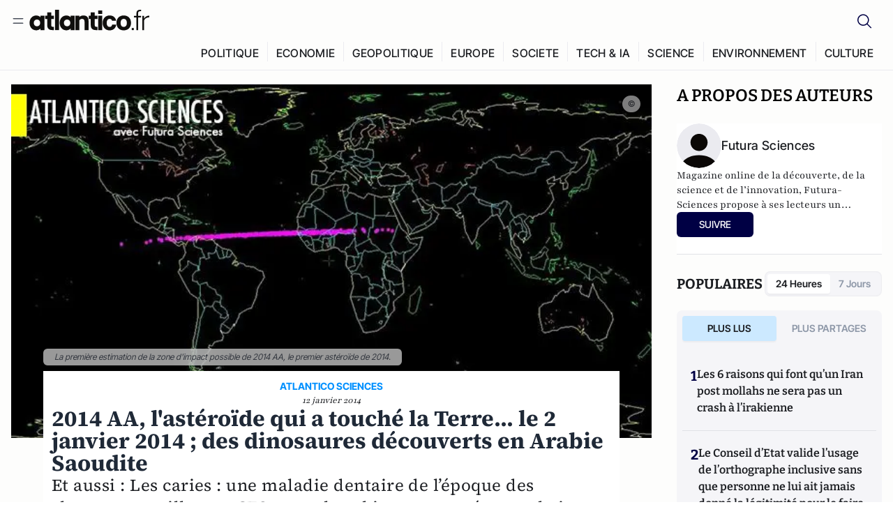

--- FILE ---
content_type: text/html;charset=utf-8
request_url: https://atlantico.fr/article/rdv/2014-aa-l-asteroide-qui-a-touche-la-terre--le-2-janvier-2014--des-dinosaures-decouverts-en-arabie-saoudite-futura-sciences
body_size: 33041
content:
<!DOCTYPE html><html  lang="fr"><head><meta charset="utf-8"><meta name="viewport" content="width=device-width, initial-scale=1"><script type="importmap">{"imports":{"#entry":"/v3_nuxt/Ds-_tsOc.js"}}</script><title>2014 AA, l&#x27;astéroïde qui a touché la Terre... le 2 janvier 2014 ; des dinosaures découverts en Arabie Saoudite | Atlantico.fr</title><link rel="preconnect" href="https://securepubads.g.doubleclick.net"><script src="https://securepubads.g.doubleclick.net/tag/js/gpt.js" async type="51b0f7d0842004c86c0af129-text/javascript"></script><script src="https://bisko.gjirafa.net/web/atlantico-sdk.js" async type="51b0f7d0842004c86c0af129-text/javascript"></script><style>.slide-enter-active[data-v-7fdfb17c],.slide-leave-active[data-v-7fdfb17c]{transition:transform .3s ease}.slide-enter-from[data-v-7fdfb17c],.slide-leave-to[data-v-7fdfb17c]{transform:translate(100%)}.slide-enter-to[data-v-7fdfb17c],.slide-leave-from[data-v-7fdfb17c]{transform:translate(0)}.body[data-v-7fdfb17c]::-webkit-scrollbar{display:none}</style><style>.cursor-grab{cursor:grab;cursor:-webkit-grab}.cursor-grabbing{cursor:grabbing;cursor:-webkit-grabbing}</style><link rel="stylesheet" href="/v3_nuxt/entry.CUcwEuyd.css" crossorigin><link rel="preload" as="image" href="https://atlantico.codexcdn.net/assets/ashbvG3VEZdkUyEuk.jpg?width=1070&height=650&quality=75" fetchpriority="high"><link rel="modulepreload" as="script" crossorigin href="/v3_nuxt/Ds-_tsOc.js"><link rel="modulepreload" as="script" crossorigin href="/v3_nuxt/yhgQKRoJ.js"><link rel="modulepreload" as="script" crossorigin href="/v3_nuxt/B_acDftO.js"><link rel="modulepreload" as="script" crossorigin href="/v3_nuxt/DWy7edii.js"><link rel="modulepreload" as="script" crossorigin href="/v3_nuxt/uSFyEJpF.js"><link rel="modulepreload" as="script" crossorigin href="/v3_nuxt/pfogf-S6.js"><link rel="modulepreload" as="script" crossorigin href="/v3_nuxt/D-rtaRon.js"><link rel="modulepreload" as="script" crossorigin href="/v3_nuxt/CN9sZZFA.js"><link rel="modulepreload" as="script" crossorigin href="/v3_nuxt/Av__j5bX.js"><link rel="modulepreload" as="script" crossorigin href="/v3_nuxt/Bw9yKQzT.js"><link rel="modulepreload" as="script" crossorigin href="/v3_nuxt/Bgyaxa9B.js"><link rel="modulepreload" as="script" crossorigin href="/v3_nuxt/DtYH6TNp.js"><link rel="modulepreload" as="script" crossorigin href="/v3_nuxt/BLMDDnHx.js"><link rel="modulepreload" as="script" crossorigin href="/v3_nuxt/L3iAslb-.js"><link rel="modulepreload" as="script" crossorigin href="/v3_nuxt/C5lP0Sm2.js"><link rel="modulepreload" as="script" crossorigin href="/v3_nuxt/C96V2tip.js"><link rel="modulepreload" as="script" crossorigin href="/v3_nuxt/bflKgPOU.js"><link rel="modulepreload" as="script" crossorigin href="/v3_nuxt/BnUYvHlX.js"><link rel="modulepreload" as="script" crossorigin href="/v3_nuxt/B7d8D2oU.js"><link rel="modulepreload" as="script" crossorigin href="/v3_nuxt/BUFiyVcV.js"><link rel="modulepreload" as="script" crossorigin href="/v3_nuxt/BmhaDj_j.js"><link rel="modulepreload" as="script" crossorigin href="/v3_nuxt/7sJ2nx5a.js"><link rel="modulepreload" as="script" crossorigin href="/v3_nuxt/Cnm149vO.js"><link rel="modulepreload" as="script" crossorigin href="/v3_nuxt/Bi-VBjnN.js"><link rel="modulepreload" as="script" crossorigin href="/v3_nuxt/D34Dagfq.js"><link rel="modulepreload" as="script" crossorigin href="/v3_nuxt/Bth7CC-O.js"><link rel="modulepreload" as="script" crossorigin href="/v3_nuxt/CEEwnP1C.js"><link rel="modulepreload" as="script" crossorigin href="/v3_nuxt/DQUy8N6L.js"><link rel="modulepreload" as="script" crossorigin href="/v3_nuxt/BJsl_TCp.js"><link rel="modulepreload" as="script" crossorigin href="/v3_nuxt/DlEzJSNF.js"><link rel="modulepreload" as="script" crossorigin href="/v3_nuxt/CBqDzlCG.js"><link rel="modulepreload" as="script" crossorigin href="/v3_nuxt/DyYSNLvw.js"><link rel="modulepreload" as="script" crossorigin href="/v3_nuxt/toJM70vm.js"><link rel="modulepreload" as="script" crossorigin href="/v3_nuxt/xQP_G4VK.js"><link rel="modulepreload" as="script" crossorigin href="/v3_nuxt/CQW0_ILY.js"><link rel="modulepreload" as="script" crossorigin href="/v3_nuxt/D_AWu3Kp.js"><link rel="modulepreload" as="script" crossorigin href="/v3_nuxt/DlAUqK2U.js"><link rel="modulepreload" as="script" crossorigin href="/v3_nuxt/Buw4rDfs.js"><link rel="modulepreload" as="script" crossorigin href="/v3_nuxt/BMwzUDzk.js"><link rel="preload" as="fetch" fetchpriority="low" crossorigin="anonymous" href="/v3_nuxt/builds/meta/15247c34-ad61-4cc9-b596-4e380fddf349.json"><script src="https://cdn.tonos.tech/sdk/tonos-script-stg.js?aId=0e0e4cf9b7e54af3a437480933e69d6d&t=web" data-cfasync="false" defer></script><script src="https://www.instagram.com/embed.js" defer type="51b0f7d0842004c86c0af129-text/javascript"></script><link rel="dns-prefetch" href="https://securepubads.g.doubleclick.net"><link rel="prefetch" as="image" type="image/svg+xml" href="/v3_nuxt/error-illustration.DUkv96ME.svg"><link rel="prefetch" as="image" type="image/svg+xml" href="/v3_nuxt/subscribe-img.BwIj5q4I.svg"><link rel="prefetch" as="style" crossorigin href="/v3_nuxt/index.7-qUVTK2.css"><link rel="prefetch" as="script" crossorigin href="/v3_nuxt/PRg2HIpY.js"><link rel="prefetch" as="script" crossorigin href="/v3_nuxt/CKyTZGUy.js"><link rel="prefetch" as="script" crossorigin href="/v3_nuxt/DmtWjLhF.js"><link rel="prefetch" as="script" crossorigin href="/v3_nuxt/Kvs9Xklx.js"><link rel="prefetch" as="script" crossorigin href="/v3_nuxt/BfekSUo5.js"><link rel="prefetch" as="script" crossorigin href="/v3_nuxt/C50DJxyC.js"><link rel="prefetch" as="script" crossorigin href="/v3_nuxt/BZ2dwrcE.js"><link rel="prefetch" as="script" crossorigin href="/v3_nuxt/BQ_To3H4.js"><link rel="prefetch" as="script" crossorigin href="/v3_nuxt/ByX9333B.js"><link rel="prefetch" as="script" crossorigin href="/v3_nuxt/BoaKd4ji.js"><link rel="prefetch" as="script" crossorigin href="/v3_nuxt/DvVz2EWK.js"><link rel="prefetch" as="script" crossorigin href="/v3_nuxt/BEcfq5rH.js"><link rel="prefetch" as="script" crossorigin href="/v3_nuxt/BSkaNyY1.js"><meta name="robots" content="max-image-preview:large"><link rel="icon" type="image/x-icon" href="/favicon.ico"><link rel="icon" type="image/svg" href="/atlantico-short-logo.svg"><script type="application/ld+json" data-hid="schemaOrganization">
    {
      "@context": "https://schema.org",
      "@type": "NewsMediaOrganization",
      "name": "Atlantico.fr",
      "url": "https://atlantico.fr",
      "slogan": "Êtes-vous prêt à changer d'avis ?",
      "logo": "https://atlantico.codexcdn.net/assets/aseAg7UxDo15736OI.png",
      "sameAs": [
        "https://www.facebook.com/atlantico.franc",
        "https://twitter.com/atlantico_fr",
        "https://www.linkedin.com/company/atlantico/"
      ]
    }
    </script><script type="51b0f7d0842004c86c0af129-text/javascript">
              (function(w,d,s,l,i){w[l]=w[l]||[];w[l].push({'gtm.start':
              new Date().getTime(),event:'gtm.js'});var f=d.getElementsByTagName(s)[0],
              j=d.createElement(s),dl=l!='dataLayer'?'&l='+l:'';j.async=true;j.src=
              'https://www.googletagmanager.com/gtm.js?id='+i+dl;f.parentNode.insertBefore(j,f);
              })(window,document,'script','dataLayer','GTM-K3S7WXR');
              </script><meta name="description" content="Et aussi : Les caries : une maladie dentaire de l’époque des chasseurs-cueilleurs ; CES 2014 : les objets connectés « made in France » ; "><meta name="keywords" content="Arabie Saoudite,dinosaures,terre,made in France,CES"><meta name="publisher" content="Atlantico"><meta property="og:title" content="2014 AA, l'astéroïde qui a touché la Terre... le 2 janvier 2014 ; des dinosaures découverts en Arabie Saoudite"><meta property="og:description" content="Et aussi : Les caries : une maladie dentaire de l’époque des chasseurs-cueilleurs ; CES 2014 : les objets connectés « made in France » ; "><meta property="og:url" content="https://atlantico.fr/article/rdv/2014-aa-l-asteroide-qui-a-touche-la-terre--le-2-janvier-2014--des-dinosaures-decouverts-en-arabie-saoudite-futura-sciences"><meta property="og:image" content="https://atlantico.codexcdn.net/assets/ashbvG3VEZdkUyEuk.jpg?width=700&height=500&quality=75"><meta name="og:site_name" content="Atlantico"><meta property="og:type" content="article"><meta property="fb:app_id" content="1093005977806886"><meta name="msapplication-TileColor" content="#2b5797"><meta name="theme-color" content="#00014b"><meta name="apple-itunes-app" content="app-id=1564440160, app-argument=atlanticofr://?xto=AL-1-[iOS_Banner]"><meta name="al:ios:app_store_id" content="1564440160"><meta name="al:ios:app_name" content="Atlantico"><meta name="al:ios:url" content="atlanticofr://?xto=AL-1-[Autres]"><meta name="al:android:app_name" content="Atlantico"><meta name="al:android:package" content="com.talmont.atlantico"><meta name="al:android:url" content="atlanticofr://?xto=AL-1-[Autres]"><meta name="al:web:url" content="https://atlantico.fr"><meta name="apple-mobile-web-app-title" content="Atlantico"><meta name="twitter:app:id:googleplay" content="com.talmont.atlantico"><meta name="twitter:app:name:googleplay" content="Atlantico"><meta name="twitter:app:url:googleplay" content="https://atlantico.fr"><meta name="twitter:app:id:iphone" content="1564440160"><meta name="twitter:app:name:iphone" content="Atlantico .fr"><meta property="twitter:title" content="2014 AA, l'astéroïde qui a touché la Terre... le 2 janvier 2014 ; des dinosaures découverts en Arabie Saoudite"><meta property="twitter:url" content="https://atlantico.fr/article/rdv/2014-aa-l-asteroide-qui-a-touche-la-terre--le-2-janvier-2014--des-dinosaures-decouverts-en-arabie-saoudite-futura-sciences"><meta property="twitter:image" content="https://atlantico.codexcdn.net/assets/ashbvG3VEZdkUyEuk.jpg?width=700&height=500&quality=75"><meta property="twitter:description" content="Et aussi : Les caries : une maladie dentaire de l’époque des chasseurs-cueilleurs ; CES 2014 : les objets connectés « made in France » ; "><link rel="canonical" href="https://atlantico.fr/article/rdv/2014-aa-l-asteroide-qui-a-touche-la-terre--le-2-janvier-2014--des-dinosaures-decouverts-en-arabie-saoudite-futura-sciences"><link rel="mask-icon" href="/safari-pinned-tab.svg" color="#00014b"><link rel="apple-touch-icon" href="/apple-touch-icon.svg" sizes="180x180"><link rel="alternate" type="application/rss+xml" href="https://rss.atlantico.fr" title="Atlantico RSS"><script type="51b0f7d0842004c86c0af129-text/javascript">
        window._taboola = window._taboola || [];
        _taboola.push({unified_id:'', user_type:'other', paywall:false});
        _taboola.push({premium: false});
        _taboola.push({article:'auto'});
        !function (e, f, u, i) {
          if (!document.getElementById(i)){
            e.async = 1;
            e.src = u;
            e.id = i;
            f.parentNode.insertBefore(e, f);
          }
        }(document.createElement('script'),
        document.getElementsByTagName('script')[0],
        '//cdn.taboola.com/libtrc/atlantico-/loader.js',
        'tb_loader_script');
        if(window.performance && typeof window.performance.mark == 'function')
          {window.performance.mark('tbl_ic');}
      </script><meta property="og:image:url" content="https://atlantico.codexcdn.net/assets/ashbvG3VEZdkUyEuk.jpg?width=700&height=500&quality=75"><meta property="og:article:published_time" content="2014-01-12T08:21:46.000Z"><meta property="og:article:section" content="Science"><meta property="twitter:card" content="summary_large_image"><meta property="twitter:site" content="@atlantico_fr"><script type="application/ld+json" data-hid="schemaArticle">
      {
        "@context": "https://schema.org",
        "@type": "NewsArticle",
        "headline": "2014 AA, l'astéroïde qui a touché la Terre... le 2 janvier 2014 ; des dinosaures découverts en Arabie Saoudite",
        "url": "https://atlantico.fr/article/rdv/2014-aa-l-asteroide-qui-a-touche-la-terre--le-2-janvier-2014--des-dinosaures-decouverts-en-arabie-saoudite-futura-sciences",
        "description": "Et aussi : Les caries : une maladie dentaire de l’époque des chasseurs-cueilleurs ; CES 2014 : les objets connectés « made in France » ; ",
        "articleBody": "Et aussi : Les caries : une maladie dentaire de l’époque des chasseurs-cueilleurs ; CES 2014 : les objets connectés « made in France » ; ",
        "image": "https://atlantico.codexcdn.net/assets/ashbvG3VEZdkUyEuk.jpg?width=700&height=500&quality=75",
        "datePublished": "2014-01-12T08:21:46.000Z",
        "dateCreated": "",
        "dateModified": "",
        "publisher": {
          "@type": "Organization",
          "name": "Atlantico",
          "logo": {
            "@type": "ImageObject",
            "url": "https://atlantico.codexcdn.net/assets/aseAg7UxDo15736OI.png"
          }
        },
        "articleSection": "Science",
        "keywords": ["Atlantico","Arabie Saoudite","dinosaures","terre","made in France","CES"],
        "author": [{
              "@type": "Person",
              "name": "Futura Sciences",
              "url": "https://atlantico.fr/author/futura-sciences-1501530"
            }],
        "mainEntityOfPage": "https://atlantico.fr/article/rdv/2014-aa-l-asteroide-qui-a-touche-la-terre--le-2-janvier-2014--des-dinosaures-decouverts-en-arabie-saoudite-futura-sciences"
      }
    </script><script type="application/ld+json">{"@context":"https://schema.org","@type":"BreadcrumbList","itemListElement":[{"@type":"ListItem","position":1,"name":"A la une","item":"https://atlantico.fr"},{"@type":"ListItem","position":2,"name":"Rendez-Vous","item":"https://atlantico.fr/explore/rdvs"},{"@type":"ListItem","position":3,"name":"Science","item":"https://atlantico.fr/explore/rdvs/science"},{"@type":"ListItem","position":4,"name":"2014 AA, l'astéroïde qui a touché la Terre... le 2 janvier 2014 ; des dinosaures découverts en Arabie Saoudite | Atlantico.fr","item":"https://atlantico.fr/article/rdv/2014-aa-l-asteroide-qui-a-touche-la-terre--le-2-janvier-2014--des-dinosaures-decouverts-en-arabie-saoudite-futura-sciences"}]}</script><script type="51b0f7d0842004c86c0af129-module" src="/v3_nuxt/Ds-_tsOc.js" crossorigin></script></head><body  class=""><noscript><iframe src="https://www.googletagmanager.com/ns.html?id=GTM-K3S7WXR"
          height="0" width="0" style="display:none;visibility:hidden"></iframe></noscript><!--teleport start anchor--><!----><!--teleport anchor--><div id="__nuxt"><div><div class="relative bg-[#FDFDFC]"><header class="sticky top-0 z-[9999] border-b border-[#EBEBF0] bg-[#fdfdfc] px-4 py-3 max-container:px-0 print:hidden [@media(min-width:1360px)]:pb-0 [@media(min-width:1361px)]:min-h-[105px]"><nav class="mx-auto flex min-h-9 max-w-[1360px] items-center justify-between"><div class="flex items-center gap-1.5 md:gap-5 [@media(min-width:375px)]:gap-3"><button class="hidden md:flex"><img src="data:image/svg+xml,%3csvg%20width=&#39;20&#39;%20height=&#39;20&#39;%20viewBox=&#39;0%200%2020%2020&#39;%20fill=&#39;none&#39;%20xmlns=&#39;http://www.w3.org/2000/svg&#39;%3e%3cpath%20d=&#39;M3.33334%206.6665H16.6667M3.33334%2013.3332H16.6667&#39;%20stroke=&#39;%23494F5A&#39;%20stroke-width=&#39;1.5&#39;%20stroke-linecap=&#39;round&#39;%20stroke-linejoin=&#39;round&#39;/%3e%3c/svg%3e" alt="Menu icon" width="20" height="20" class="h-5 w-5 cursor-pointer"></button><a href="/" class=""><img src="/logo.svg" width="185" height="32" class="h-[32px] w-[185px]" alt="Atlantico logo"></a></div><div class="flex items-center justify-center gap-2 md:gap-3"><button class="mr-3 hidden md:flex"><img src="data:image/svg+xml,%3csvg%20width=&#39;24&#39;%20height=&#39;24&#39;%20viewBox=&#39;0%200%2024%2024&#39;%20fill=&#39;none&#39;%20xmlns=&#39;http://www.w3.org/2000/svg&#39;%3e%3cpath%20d=&#39;M21.2765%2021.6164L15.6125%2015.9523C16.9735%2014.3183%2017.6522%2012.2225%2017.5074%2010.1009C17.3625%207.97924%2016.4053%205.99512%2014.8348%204.56126C13.2644%203.12741%2011.2016%202.35421%209.07555%202.40253C6.94953%202.45084%204.92397%203.31694%203.42026%204.82065C1.91655%206.32436%201.05045%208.34992%201.00213%2010.4759C0.953823%2012.602%201.72702%2014.6648%203.16087%2016.2352C4.59473%2017.8057%206.57885%2018.7629%208.70048%2018.9078C10.8221%2019.0526%2012.9179%2018.3739%2014.5519%2017.0129L20.216%2022.6769L21.2765%2021.6164ZM2.52654%2010.6769C2.52654%209.34191%202.92243%208.03687%203.66412%206.92684C4.40582%205.8168%205.46003%204.95164%206.69343%204.44075C7.92683%203.92986%209.28403%203.79618%2010.5934%204.05663C11.9028%204.31709%2013.1055%204.95996%2014.0495%205.90396C14.9935%206.84797%2015.6364%208.0507%2015.8968%209.36008C16.1573%2010.6694%2016.0236%2012.0266%2015.5127%2013.26C15.0018%2014.4935%2014.1367%2015.5477%2013.0266%2016.2894C11.9166%2017.0311%2010.6116%2017.4269%209.27654%2017.4269C7.48694%2017.425%205.77121%2016.7132%204.50577%2015.4477C3.24033%2014.1823%202.52853%2012.4665%202.52654%2010.6769Z&#39;%20fill=&#39;%23000044&#39;/%3e%3c/svg%3e" alt="Search icon" width="24" height="24"></button><span></span><button class="flex md:hidden"><img src="data:image/svg+xml,%3csvg%20width=&#39;20&#39;%20height=&#39;20&#39;%20viewBox=&#39;0%200%2020%2020&#39;%20fill=&#39;none&#39;%20xmlns=&#39;http://www.w3.org/2000/svg&#39;%3e%3cpath%20d=&#39;M3.33334%206.6665H16.6667M3.33334%2013.3332H16.6667&#39;%20stroke=&#39;%23494F5A&#39;%20stroke-width=&#39;1.5&#39;%20stroke-linecap=&#39;round&#39;%20stroke-linejoin=&#39;round&#39;/%3e%3c/svg%3e" alt="Menu icon" width="20" height="20" class="h-5 w-5 cursor-pointer"></button></div></nav><div class="mx-auto mt-3 max-w-[1360px] items-end justify-end gap-1 [@media(max-width:1023px)]:hidden [@media(min-width:1024px)]:flex"><div class="flex pb-4 [@media(min-width:1024px)]:pb-0"><!--[--><div class="border-r border-[#EBEBF0] px-2 pt-1 last:border-none [@media(max-width:1360px)]:px-1"><a href="/explore/all/politique" class="px-3 pb-4 pt-1 text-sm font-medium uppercase leading-[125%] tracking-[0.02em] text-gray10 hover:border-b-4 hover:border-link-blue hover:bg-[#EBEBF0] xl:text-base [@media(max-width:1360px)]:px-2">POLITIQUE</a></div><div class="border-r border-[#EBEBF0] px-2 pt-1 last:border-none [@media(max-width:1360px)]:px-1"><a href="/explore/all/economie" class="px-3 pb-4 pt-1 text-sm font-medium uppercase leading-[125%] tracking-[0.02em] text-gray10 hover:border-b-4 hover:border-link-blue hover:bg-[#EBEBF0] xl:text-base [@media(max-width:1360px)]:px-2">ECONOMIE</a></div><div class="border-r border-[#EBEBF0] px-2 pt-1 last:border-none [@media(max-width:1360px)]:px-1"><a href="/explore/all/geopolitique" class="px-3 pb-4 pt-1 text-sm font-medium uppercase leading-[125%] tracking-[0.02em] text-gray10 hover:border-b-4 hover:border-link-blue hover:bg-[#EBEBF0] xl:text-base [@media(max-width:1360px)]:px-2">GEOPOLITIQUE</a></div><div class="border-r border-[#EBEBF0] px-2 pt-1 last:border-none [@media(max-width:1360px)]:px-1"><a href="/explore/all/europe" class="px-3 pb-4 pt-1 text-sm font-medium uppercase leading-[125%] tracking-[0.02em] text-gray10 hover:border-b-4 hover:border-link-blue hover:bg-[#EBEBF0] xl:text-base [@media(max-width:1360px)]:px-2">EUROPE</a></div><div class="border-r border-[#EBEBF0] px-2 pt-1 last:border-none [@media(max-width:1360px)]:px-1"><a href="/explore/all/societe" class="px-3 pb-4 pt-1 text-sm font-medium uppercase leading-[125%] tracking-[0.02em] text-gray10 hover:border-b-4 hover:border-link-blue hover:bg-[#EBEBF0] xl:text-base [@media(max-width:1360px)]:px-2">SOCIETE</a></div><div class="border-r border-[#EBEBF0] px-2 pt-1 last:border-none [@media(max-width:1360px)]:px-1"><a href="/explore/all/tech-ia" class="px-3 pb-4 pt-1 text-sm font-medium uppercase leading-[125%] tracking-[0.02em] text-gray10 hover:border-b-4 hover:border-link-blue hover:bg-[#EBEBF0] xl:text-base [@media(max-width:1360px)]:px-2">TECH &amp; IA</a></div><div class="border-r border-[#EBEBF0] px-2 pt-1 last:border-none [@media(max-width:1360px)]:px-1"><a href="/explore/all/science" class="px-3 pb-4 pt-1 text-sm font-medium uppercase leading-[125%] tracking-[0.02em] text-gray10 hover:border-b-4 hover:border-link-blue hover:bg-[#EBEBF0] xl:text-base [@media(max-width:1360px)]:px-2">SCIENCE</a></div><div class="border-r border-[#EBEBF0] px-2 pt-1 last:border-none [@media(max-width:1360px)]:px-1"><a href="/explore/all/environnement" class="px-3 pb-4 pt-1 text-sm font-medium uppercase leading-[125%] tracking-[0.02em] text-gray10 hover:border-b-4 hover:border-link-blue hover:bg-[#EBEBF0] xl:text-base [@media(max-width:1360px)]:px-2">ENVIRONNEMENT</a></div><div class="border-r border-[#EBEBF0] px-2 pt-1 last:border-none [@media(max-width:1360px)]:px-1"><a href="/explore/all/culture" class="px-3 pb-4 pt-1 text-sm font-medium uppercase leading-[125%] tracking-[0.02em] text-gray10 hover:border-b-4 hover:border-link-blue hover:bg-[#EBEBF0] xl:text-base [@media(max-width:1360px)]:px-2">CULTURE</a></div><!--]--></div></div><!----><!----></header><!--teleport start--><!--teleport end--><!----><!----><!----><!----><!--[--><!----><aside class="translate-x-full md:-translate-x-full fixed right-0 top-0 z-[99999] h-full w-full transform overflow-y-auto bg-[#F9FAFB] transition-transform duration-300 ease-in-out sm:max-w-[400px] md:left-0"><div class="sticky top-0 z-10 flex min-h-[57px] items-end justify-between border-b border-[#EBEBF0] bg-[#FDFDFC] px-5 py-1.5 pr-2 [@media(min-width:1361px)]:min-h-[105px] [@media(min-width:1361px)]:py-3"><span class="font-bitter text-2xl font-bold uppercase text-gray10"> Menu </span><div class="block w-fit"><img src="data:image/svg+xml,%3csvg%20width=&#39;13&#39;%20height=&#39;12&#39;%20viewBox=&#39;0%200%2013%2012&#39;%20fill=&#39;none&#39;%20xmlns=&#39;http://www.w3.org/2000/svg&#39;%3e%3cpath%20fill-rule=&#39;evenodd&#39;%20clip-rule=&#39;evenodd&#39;%20d=&#39;M2.89254%209.35355C3.0878%209.54882%203.40439%209.54882%203.59965%209.35355L6.24609%206.70711L8.89254%209.35355C9.0878%209.54882%209.40439%209.54882%209.59965%209.35355C9.79491%209.15829%209.79491%208.84171%209.59965%208.64645L6.9532%206L9.59965%203.35355C9.79491%203.15829%209.79491%202.84171%209.59965%202.64645C9.40439%202.45118%209.0878%202.45118%208.89254%202.64645L6.24609%205.29289L3.59965%202.64645C3.40439%202.45118%203.0878%202.45118%202.89254%202.64645C2.69728%202.84171%202.69728%203.15829%202.89254%203.35355L5.53899%206L2.89254%208.64645C2.69728%208.84171%202.69728%209.15829%202.89254%209.35355Z&#39;%20fill=&#39;%231C1E22&#39;/%3e%3c/svg%3e" alt="Close icon" class="cursor-pointer px-3 py-2" width="46" height="46"></div></div><div class="flex flex-col px-4"><div class="relative mt-6 flex"><img src="data:image/svg+xml,%3csvg%20width=&#39;24&#39;%20height=&#39;24&#39;%20viewBox=&#39;0%200%2024%2024&#39;%20fill=&#39;none&#39;%20xmlns=&#39;http://www.w3.org/2000/svg&#39;%3e%3cpath%20d=&#39;M21.2765%2021.6164L15.6125%2015.9523C16.9735%2014.3183%2017.6522%2012.2225%2017.5074%2010.1009C17.3625%207.97924%2016.4053%205.99512%2014.8348%204.56126C13.2644%203.12741%2011.2016%202.35421%209.07555%202.40253C6.94953%202.45084%204.92397%203.31694%203.42026%204.82065C1.91655%206.32436%201.05045%208.34992%201.00213%2010.4759C0.953823%2012.602%201.72702%2014.6648%203.16087%2016.2352C4.59473%2017.8057%206.57885%2018.7629%208.70048%2018.9078C10.8221%2019.0526%2012.9179%2018.3739%2014.5519%2017.0129L20.216%2022.6769L21.2765%2021.6164ZM2.52654%2010.6769C2.52654%209.34191%202.92243%208.03687%203.66412%206.92684C4.40582%205.8168%205.46003%204.95164%206.69343%204.44075C7.92683%203.92986%209.28403%203.79618%2010.5934%204.05663C11.9028%204.31709%2013.1055%204.95996%2014.0495%205.90396C14.9935%206.84797%2015.6364%208.0507%2015.8968%209.36008C16.1573%2010.6694%2016.0236%2012.0266%2015.5127%2013.26C15.0018%2014.4935%2014.1367%2015.5477%2013.0266%2016.2894C11.9166%2017.0311%2010.6116%2017.4269%209.27654%2017.4269C7.48694%2017.425%205.77121%2016.7132%204.50577%2015.4477C3.24033%2014.1823%202.52853%2012.4665%202.52654%2010.6769Z&#39;%20fill=&#39;%23000044&#39;/%3e%3c/svg%3e" alt="Search icon" width="16" height="16" class="absolute left-4 top-3.5"><input value="" type="text" placeholder="Recherche..." class="w-full rounded border border-[#8E98A83D] bg-white py-[11px] pl-10 text-sm text-gray7 outline-none"></div></div><nav class="flex flex-col p-5"><!----><button style="" class="mt-2 flex h-[40px] justify-center rounded bg-[#E6E6EC] px-3 py-2.5 text-sm font-medium uppercase text-black md:hidden"> Je me connecte </button><!----><span class="mb-2 text-base font-medium uppercase text-gray10"> Categories </span><!--[--><a href="/explore/decryptages" class="border border-[#F6F6F6] bg-white p-3 text-base font-medium text-gray9 hover:bg-gray1 rounded-t-lg">Décryptages</a><a href="/explore/dossiers" class="border border-[#F6F6F6] bg-white p-3 text-base font-medium text-gray9 hover:bg-gray1">Dossiers</a><a href="/explore/rdvs" class="border border-[#F6F6F6] bg-white p-3 text-base font-medium text-gray9 hover:bg-gray1">Rendez-Vous</a><a href="/explore/videos" class="border border-[#F6F6F6] bg-white p-3 text-base font-medium text-gray9 hover:bg-gray1">Vidéos</a><a href="/explore/podcasts" class="border border-[#F6F6F6] bg-white p-3 text-base font-medium text-gray9 hover:bg-gray1">Podcasts</a><!--]--><button class="&#39;border rounded-b-lg&#39;, border-[#F6F6F6] bg-white p-3 text-left text-base font-medium text-gray9 hover:bg-gray1"> Plus Lus </button><div class="mt-9"><span class="text-gray8 mb-2 block text-xs uppercase"> Recevez notre newsletter </span><form class="relative"><input value="" placeholder="Entrez votre email pour recevoir la newsletter" class="w-full rounded border border-gray2 bg-white py-3 pl-4 pr-10 text-sm text-gray7 outline-none pr-12"><button type="submit" class="mt-2 min-h-[42.41px] w-full rounded-[4px] border border-brand9 bg-yellow-btn p-2.5 text-base font-medium uppercase text-brand9"><p>S&#39;inscrire</p></button></form><!----></div><p class="mb-6 mt-2 text-sm text-[#32363E]"> En cliquant sur s&#39;inscrire, vous confirmez que vous acceptez nos <a href="/conditions-generales" class="font-medium text-brand9 underline"> Termes et Conditions </a></p><div class="flex flex-col border-b border-[#E5E5E7] pb-3"><span class="mb-2 text-base font-medium uppercase text-gray10"> Themes </span><!--[--><a href="/explore/all/politique" class="border border-[#F6F6F6] bg-white p-3 text-base font-medium text-gray9 hover:bg-gray1 rounded-t-lg">Politique</a><a href="/explore/all/economie" class="border border-[#F6F6F6] bg-white p-3 text-base font-medium text-gray9 hover:bg-gray1">Economie</a><a href="/explore/all/geopolitique" class="border border-[#F6F6F6] bg-white p-3 text-base font-medium text-gray9 hover:bg-gray1">Géopolitique</a><a href="/explore/all/europe" class="border border-[#F6F6F6] bg-white p-3 text-base font-medium text-gray9 hover:bg-gray1">Europe</a><a href="/explore/all/societe" class="border border-[#F6F6F6] bg-white p-3 text-base font-medium text-gray9 hover:bg-gray1">Société</a><a href="/explore/all/tech-ia" class="border border-[#F6F6F6] bg-white p-3 text-base font-medium text-gray9 hover:bg-gray1">Tech &amp; IA</a><a href="/explore/all/science" class="border border-[#F6F6F6] bg-white p-3 text-base font-medium text-gray9 hover:bg-gray1">Science</a><a href="/explore/all/environnement" class="border border-[#F6F6F6] bg-white p-3 text-base font-medium text-gray9 hover:bg-gray1">Environnement</a><a href="/explore/all/culture" class="border border-[#F6F6F6] bg-white p-3 text-base font-medium text-gray9 hover:bg-gray1 rounded-b-lg">Culture</a><!--]--></div><a href="/about" class="mt-3 flex items-center justify-between gap-1.5 rounded-lg bg-white p-3 text-base font-medium tracking-[0.32px] text-brand9"><div class="flex items-center gap-2"><img src="data:image/svg+xml,%3csvg%20width=&#39;18&#39;%20height=&#39;18&#39;%20viewBox=&#39;0%200%2018%2018&#39;%20fill=&#39;none&#39;%20xmlns=&#39;http://www.w3.org/2000/svg&#39;%3e%3cpath%20d=&#39;M8.94284%2011.9219C10.5556%2011.9219%2011.713%2010.7455%2011.713%209.00006C11.713%207.25449%2010.5556%206.09723%208.94284%206.09723C7.31119%206.09723%206.17275%207.25449%206.17275%209.00006C6.17275%2010.7455%207.31119%2011.9219%208.94284%2011.9219ZM2.54883%208.981C2.54883%205.20526%205.0534%202.625%208.2788%202.625C9.79661%202.625%2011.0489%203.19433%2011.9406%204.16185V2.8337H15.4507V15.1663H11.9406V13.8192C11.0489%2014.8059%209.79661%2015.375%208.2788%2015.375C5.0534%2015.375%202.54883%2012.7758%202.54883%208.981Z&#39;%20fill=&#39;%23100F0D&#39;/%3e%3c/svg%3e" alt="Atlantico logo with letter" width="18" height="18"> Atlantico, c&#39;est qui, c&#39;est quoi ? </div><img src="data:image/svg+xml,%3csvg%20width=&#39;7&#39;%20height=&#39;12&#39;%20viewBox=&#39;0%200%207%2012&#39;%20fill=&#39;none&#39;%20xmlns=&#39;http://www.w3.org/2000/svg&#39;%3e%3cpath%20d=&#39;M5.37468%206.00015C5.37468%206.00951%205.36922%205.92882%205.24935%205.72997C5.13977%205.54819%204.97124%205.32725%204.74968%205.07648C4.30792%204.57658%203.70724%204.01381%203.09033%203.47818C2.4764%202.94513%201.86029%202.45072%201.39681%202.08902C1.16539%201.90841%200.972209%201.7609%200.83773%201.65933C0.770628%201.60865%200.717867%201.56947%200.682294%201.54296C0.664635%201.52979%200.651394%201.51949%200.642418%201.51285C0.637925%201.50952%200.634011%201.50713%200.631838%201.50552C0.630825%201.50477%200.629867%201.50424%200.629397%201.50389V1.50308C0.351496%201.29841%200.292139%200.907798%200.496747%200.62987C0.701417%200.351971%201.09203%200.292618%201.36996%200.49722H1.37077L1.37158%200.498034C1.3723%200.49856%201.37358%200.499542%201.37484%200.500475C1.37746%200.502411%201.38145%200.505074%201.38623%200.508613C1.39614%200.515949%201.41071%200.526453%201.42936%200.540352C1.46699%200.568392%201.52182%200.609932%201.59131%200.662422C1.73026%200.767374%201.92861%200.918353%202.16586%201.1035C2.63981%201.47338%203.27405%201.98215%203.90983%202.53417C4.54256%203.08354%205.19162%203.68799%205.68718%204.24885C5.93436%204.5286%206.15646%204.81282%206.32032%205.08462C6.47376%205.33922%206.62468%205.66153%206.62468%206.00015C6.62468%206.33877%206.47376%206.66107%206.32032%206.91568C6.15646%207.18748%205.93436%207.4717%205.68718%207.75145C5.19162%208.31231%204.54256%208.91677%203.90983%209.46613C3.27392%2010.0183%202.63903%2010.5269%202.16504%2010.8968C1.9279%2011.0819%201.73022%2011.233%201.59131%2011.3379C1.52182%2011.3904%201.46699%2011.4319%201.42936%2011.4599C1.41072%2011.4738%201.39614%2011.4843%201.38623%2011.4917C1.38148%2011.4952%201.37746%2011.4979%201.37484%2011.4998C1.3736%2011.5007%201.3723%2011.5017%201.37158%2011.5023L1.37077%2011.5031H1.36996C1.09202%2011.7077%200.701421%2011.6483%200.496747%2011.3704C0.292119%2011.0925%200.351484%2010.7019%200.629397%2010.4972V10.4964C0.62987%2010.4961%200.630816%2010.4955%200.631838%2010.4948C0.633958%2010.4932%200.637276%2010.4907%200.641604%2010.4875C0.650583%2010.4808%200.664508%2010.4706%200.682294%2010.4573C0.717871%2010.4308%200.770618%2010.3917%200.83773%2010.341C0.97221%2010.2394%201.16539%2010.0919%201.39681%209.91128C1.86026%209.54961%202.47563%209.05512%203.08952%208.52212C3.70655%207.9864%204.30784%207.42381%204.74968%206.92382C4.97124%206.67305%205.13977%206.45211%205.24935%206.27033C5.3692%206.07149%205.37468%205.99081%205.37468%206.00015Z&#39;%20fill=&#39;%23494F5A&#39;/%3e%3c/svg%3e" alt="Arrow right icon" width="16" height="16" class="h-4 w-4"></a><div class="my-3 border-b"></div><ul class="flex flex-wrap gap-4"><!--[--><li><a href="/about" class="text-base font-medium tracking-[0.56px] text-gray9 hover:text-link-blue">À propos de nous</a></li><li><a href="/contact" class="text-base font-medium tracking-[0.56px] text-gray9 hover:text-link-blue">Nous contacter</a></li><li><a href="/cgv" class="text-base font-medium tracking-[0.56px] text-gray9 hover:text-link-blue">CGV</a></li><li><a href="/legal" class="text-base font-medium tracking-[0.56px] text-gray9 hover:text-link-blue">Mentions légales</a></li><li><button type="button" class="cursor-pointer text-base font-medium tracking-[0.56px] text-gray9 hover:text-link-blue">Gestion de la publicité</button></li><li><button type="button" class="cursor-pointer text-base font-medium tracking-[0.56px] text-gray9 hover:text-link-blue">Gestion des cookies</button></li><li><a href="/politique-de-confidentialite" class="text-base font-medium tracking-[0.56px] text-gray9 hover:text-link-blue">Politique de confidentialité</a></li><li><a href="/politique-daccessibilite" class="text-base font-medium tracking-[0.56px] text-gray9 hover:text-link-blue">Politique d’accessibilité</a></li><li><a href="/politique-relative-aux-cookies" class="text-base font-medium tracking-[0.56px] text-gray9 hover:text-link-blue">Politique relative aux cookies</a></li><li><a href="/conditions-generales" class="text-base font-medium tracking-[0.56px] text-gray9 hover:text-link-blue">Conditions générales d’utilisation</a></li><!--]--></ul></nav></aside><!--]--><main class="mx-auto w-full max-w-[1360px] px-4 pb-5 pt-0 lg:py-5 max-container:px-0"><!--[--><!--[--><!----><div class="lg:flex lg:w-full lg:justify-between lg:gap-10"><div class="lg:basis-[73.53%] lg:flex lg:min-w-0 lg:flex-col"><div id="tonos-content-id" value="premium-articles"></div><div><div class="relative mb-4 md:mb-6"><div class="-mx-4 flex flex-col md:mx-0 md:w-full"><div class="relative overflow-hidden"><script src="/cdn-cgi/scripts/7d0fa10a/cloudflare-static/rocket-loader.min.js" data-cf-settings="51b0f7d0842004c86c0af129-|49"></script><img onerror="this.setAttribute(&#39;data-error&#39;, 1)" width="64" height="48" alt="Blurred background" loading="lazy" data-nuxt-img srcset="https://atlantico.codexcdn.net/assets/ashbvG3VEZdkUyEuk.jpg?width=700&amp;height=500&amp;quality=75 1x, https://atlantico.codexcdn.net/assets/ashbvG3VEZdkUyEuk.jpg?width=700&amp;height=500&amp;quality=75 2x" fetchpriority="low" class="absolute inset-0 h-full w-full scale-110 object-cover blur-xl" src="https://atlantico.codexcdn.net/assets/ashbvG3VEZdkUyEuk.jpg?width=700&amp;height=500&amp;quality=75"><script src="/cdn-cgi/scripts/7d0fa10a/cloudflare-static/rocket-loader.min.js" data-cf-settings="51b0f7d0842004c86c0af129-|49"></script><img onerror="this.setAttribute(&#39;data-error&#39;, 1)" width="1070" height="650" alt="Article cover" loading="eager" data-nuxt-img sizes="(max-width: 640px) 100vw, (max-width: 768px) 50vw, 33vw" srcset="https://atlantico.codexcdn.net/assets/ashbvG3VEZdkUyEuk.jpg?width=1070&amp;height=650&amp;quality=75 1w, https://atlantico.codexcdn.net/assets/ashbvG3VEZdkUyEuk.jpg?width=1070&amp;height=650&amp;quality=75 2w, https://atlantico.codexcdn.net/assets/ashbvG3VEZdkUyEuk.jpg?width=1070&amp;height=650&amp;quality=75 253w, https://atlantico.codexcdn.net/assets/ashbvG3VEZdkUyEuk.jpg?width=1070&amp;height=650&amp;quality=75 320w, https://atlantico.codexcdn.net/assets/ashbvG3VEZdkUyEuk.jpg?width=1070&amp;height=650&amp;quality=75 506w, https://atlantico.codexcdn.net/assets/ashbvG3VEZdkUyEuk.jpg?width=1070&amp;height=650&amp;quality=75 640w" fetchpriority="high" class="relative aspect-[4/3] max-h-[262px] w-full md:max-h-[666px] object-contain" src="https://atlantico.codexcdn.net/assets/ashbvG3VEZdkUyEuk.jpg?width=1070&amp;height=650&amp;quality=75"><div class="absolute right-4 top-4 flex cursor-pointer items-center justify-center gap-2 rounded-full bg-[#FAFAFA80] px-2 py-1"><p class="block text-xs text-gray10"> © </p><!----></div></div></div><div class="-mt-24 md:-mt-32 relative z-10 mx-auto grid justify-items-start md:max-w-[90%]"><div class="right-4 top-4 mb-2 rounded-md bg-[#fafafa9c] p-1 px-4 py-1 backdrop-blur-lg"><p class="line-clamp-2 text-xs italic text-gray9">La première estimation de la zone d&#39;impact possible de 2014 AA, le premier astéroïde de 2014.</p><!----></div><div class="flex w-full items-center justify-center bg-white p-3"><div class="flex flex-col items-center gap-4 text-center"><p class="text-sm font-bold uppercase text-link-blue">ATLANTICO SCIENCES</p><p class="font-playfair text-sm italic text-gray10">12 janvier 2014</p><div class="flex w-full flex-col items-center gap-1 text-left"><h1 class="w-full text-left font-sourceSerif text-2xl font-bold text-gray-800 md:!text-[32px]">2014 AA, l&#39;astéroïde qui a touché la Terre... le 2 janvier 2014 ; des dinosaures découverts en Arabie Saoudite</h1><p class="font-sourceSerif text-lg font-normal leading-[1.35] tracking-[0.02em] text-gray10 md:!text-2xl">Et aussi : Les caries : une maladie dentaire de l’époque des chasseurs-cueilleurs ; CES 2014 : les objets connectés « made in France » ; </p></div><div class="flex items-center gap-x-2"><div class="flex -space-x-1.5"><!--[--><div><script src="/cdn-cgi/scripts/7d0fa10a/cloudflare-static/rocket-loader.min.js" data-cf-settings="51b0f7d0842004c86c0af129-|49"></script><img onerror="this.setAttribute(&#39;data-error&#39;, 1)" width="20" height="20" alt="Photo of Futura Sciences" loading="lazy" data-nuxt-img srcset="/_ipx/f_webp&amp;s_20x20/img/default-avatar.svg 1x, /_ipx/f_webp&amp;s_40x40/img/default-avatar.svg 2x" class="aspect-square rounded-full border-[1.5px] border-white bg-gray-200 object-cover" src="/_ipx/f_webp&amp;s_20x20/img/default-avatar.svg"></div><!--]--></div><div class="flex flex-wrap items-center font-medium text-sm"><!--[--><!--[--><a href="/author/futura-sciences-1501530" class="group flex cursor-pointer items-center gap-2 md:hover:underline">Futura Sciences <img src="data:image/svg+xml,%3csvg%20width=&#39;8&#39;%20height=&#39;8&#39;%20viewBox=&#39;0%200%208%208&#39;%20fill=&#39;none&#39;%20xmlns=&#39;http://www.w3.org/2000/svg&#39;%3e%3cpath%20d=&#39;M0.583333%200V1.16667H5.59417L0%206.76083L0.8225%207.58333L6.41667%201.98917V7H7.58333V0H0.583333Z&#39;%20fill=&#39;%231C1E22&#39;/%3e%3c/svg%3e" alt="Go to Futura Sciences page" width="8" height="8" loading="lazy" class="transition-transform duration-200 ease-in-out group-hover:scale-125"></a><!----><!--]--><!--]--></div></div><!----></div></div></div></div></div><div><div class="mb-10 md:mb-6"><!--[--><div><div class="flex flex-col-reverse flex-wrap items-center justify-center gap-4 md:flex-row md:border-b md:border-t md:px-3 md:py-6 md:pb-4 lg:justify-between"><div class="w-full flex-wrap items-center justify-between gap-3 md:flex lg:w-auto lg:justify-start"><div class="flex items-center gap-1"><button disabled class="cursor-not-allowed opacity-50 flex items-center gap-2 text-sm font-medium text-gray10"><img src="data:image/svg+xml,%3csvg%20width=&#39;14&#39;%20height=&#39;13&#39;%20viewBox=&#39;0%200%2014%2013&#39;%20fill=&#39;none&#39;%20xmlns=&#39;http://www.w3.org/2000/svg&#39;%3e%3cpath%20fill-rule=&#39;evenodd&#39;%20clip-rule=&#39;evenodd&#39;%20d=&#39;M6.913%201.66797C4.61182%201.66797%202.74634%203.53345%202.74634%205.83464V6.56431C3.60895%206.78633%204.24634%207.56938%204.24634%208.5013V10.5013C4.24634%2011.6059%203.35091%2012.5013%202.24634%2012.5013C1.14177%2012.5013%200.246338%2011.6059%200.246338%2010.5013V8.5013C0.246338%207.56938%200.883724%206.78633%201.74634%206.56431V5.83464C1.74634%202.98116%204.05953%200.667969%206.913%200.667969C9.76648%200.667969%2012.0797%202.98116%2012.0797%205.83464V6.56431C12.9423%206.78633%2013.5797%207.56938%2013.5797%208.5013V10.5013C13.5797%2011.6059%2012.6842%2012.5013%2011.5797%2012.5013C10.4751%2012.5013%209.57967%2011.6059%209.57967%2010.5013V8.5013C9.57967%207.56938%2010.2171%206.78633%2011.0797%206.56431V5.83464C11.0797%203.53345%209.21419%201.66797%206.913%201.66797ZM12.5797%2010.5013V8.5013C12.5797%207.94902%2012.132%207.5013%2011.5797%207.5013C11.0274%207.5013%2010.5797%207.94902%2010.5797%208.5013V10.5013C10.5797%2011.0536%2011.0274%2011.5013%2011.5797%2011.5013C12.132%2011.5013%2012.5797%2011.0536%2012.5797%2010.5013ZM3.24634%208.5013V10.5013C3.24634%2011.0536%202.79862%2011.5013%202.24634%2011.5013C1.69405%2011.5013%201.24634%2011.0536%201.24634%2010.5013V8.5013C1.24634%207.94902%201.69405%207.5013%202.24634%207.5013C2.79862%207.5013%203.24634%207.94902%203.24634%208.5013Z&#39;%20fill=&#39;black&#39;/%3e%3c/svg%3e" alt="Play icon" width="20" height="20"><span>Écoutez cet article</span></button><span class="text-sm text-gray8">0:00min </span></div><button class="after:content-[&#39;Lecture_normale&#39;] relative hidden h-9 w-9 items-center justify-center rounded-full border border-solid border-gray-200 p-2 after:absolute after:left-1/2 after:top-full after:mt-1 after:-translate-x-1/2 after:whitespace-nowrap after:rounded-md after:bg-[#4B4B5F] after:px-2 after:py-1 after:text-sm after:text-white after:opacity-0 after:transition hover:after:opacity-100 md:flex"><img src="data:image/svg+xml,%3csvg%20width=&#39;20&#39;%20height=&#39;21&#39;%20viewBox=&#39;0%200%2020%2021&#39;%20fill=&#39;none&#39;%20xmlns=&#39;http://www.w3.org/2000/svg&#39;%3e%3cpath%20d=&#39;M17.9534%209.871C18.2067%2010.2262%2018.3334%2010.4039%2018.3334%2010.6668C18.3334%2010.9297%2018.2067%2011.1074%2017.9534%2011.4627C16.8149%2013.059%2013.9077%2016.5002%2010%2016.5002C6.09234%2016.5002%203.1851%2013.059%202.04672%2011.4627C1.79336%2011.1074%201.66669%2010.9297%201.66669%2010.6668C1.66669%2010.4039%201.79336%2010.2262%202.04672%209.871C3.1851%208.2747%206.09234%204.8335%2010%204.8335C13.9077%204.8335%2016.8149%208.2747%2017.9534%209.871Z&#39;%20stroke=&#39;%231C1E22&#39;%20stroke-width=&#39;1.5&#39;/%3e%3cpath%20d=&#39;M12.5%2010.667C12.5%209.28624%2011.3807%208.16699%2010%208.16699C8.61925%208.16699%207.5%209.28624%207.5%2010.667C7.5%2012.0477%208.61925%2013.167%2010%2013.167C11.3807%2013.167%2012.5%2012.0477%2012.5%2010.667Z&#39;%20stroke=&#39;%231C1E22&#39;%20stroke-width=&#39;1.5&#39;/%3e%3c/svg%3e" alt="Zen reading icon" width="20" height="20"></button><div style="" class="hidden max-h-9 items-center rounded-full border border-gray2 md:flex"><button class="rounded-l-full px-4 py-2 hover:bg-gray-100 disabled:opacity-50"><span class="text-sm font-semibold text-gray10">Aa</span></button><div class="border-l border-r border-gray2 px-5 py-1.5"><span class="text-base font-semibold tabular-nums text-gray10">100%</span></div><button class="rounded-r-full px-4 py-2 hover:bg-gray-100 disabled:opacity-50"><span class="text-lg font-semibold text-gray10">Aa</span></button></div></div><div class="flex w-full items-center gap-2 lg:w-auto"><button class="flex w-full items-center justify-center gap-1.5 rounded-full bg-blueLight px-4 py-1.5 text-xs uppercase text-brand9 md:text-sm lg:w-auto xl:px-12"><img src="data:image/svg+xml,%3csvg%20width=&#39;15&#39;%20height=&#39;15&#39;%20viewBox=&#39;0%200%2015%2015&#39;%20fill=&#39;none&#39;%20xmlns=&#39;http://www.w3.org/2000/svg&#39;%3e%3cpath%20d=&#39;M6.75846%209.2522V3.06453C6.48778%203.34046%206.17919%203.68304%205.90226%204.00334C5.70057%204.23662%205.52045%204.45132%205.39071%204.60775C5.32588%204.68591%205.27387%204.74964%205.23804%204.79346C5.22019%204.81528%205.20631%204.83216%205.19702%204.84359C5.19237%204.84931%205.18852%204.85382%205.1862%204.85669C5.1852%204.85792%205.18445%204.85888%205.18392%204.85954L5.18335%204.86068C5.03145%205.04858%204.75545%205.07752%204.56755%204.92562C4.37976%204.77369%204.35073%204.49824%204.50261%204.31038V4.30981L4.50374%204.30925C4.50442%204.30841%204.50531%204.30684%204.50659%204.30526C4.50916%204.3021%204.51317%204.29751%204.51799%204.29159C4.52779%204.27952%204.5423%204.2617%204.56071%204.23918C4.59767%204.19398%204.65121%204.12868%204.71737%204.04891C4.8498%203.88924%205.03381%203.66968%205.24032%203.43083C5.64691%202.96056%206.16277%202.38917%206.54256%202.06079C6.72886%201.89972%206.96222%201.80459%207.21419%201.81527C7.43862%201.82479%207.64312%201.91699%207.80949%202.06079H7.81006C8.18969%202.3892%208.70519%202.96066%209.11174%203.43083C9.31824%203.66965%209.50225%203.88926%209.63468%204.04891C9.70086%204.12868%209.75438%204.19398%209.79134%204.23918C9.80977%204.26171%209.82426%204.27952%209.83407%204.29159C9.8389%204.29753%209.8429%204.30209%209.84546%204.30526C9.84674%204.30684%209.84763%204.30841%209.84831%204.30925L9.84945%204.30981V4.31038C10.0013%204.49824%209.97231%204.77368%209.78451%204.92562C9.59665%205.07752%209.32121%205.04848%209.16927%204.86068L9.16813%204.85954C9.16759%204.85887%209.16684%204.85791%209.16585%204.85669C9.16355%204.85385%209.16019%204.84924%209.1556%204.84359C9.1463%204.83215%209.13193%204.81536%209.11401%204.79346C9.07818%204.74964%209.02617%204.6859%208.96135%204.60775C8.8316%204.45134%208.65147%204.23659%208.44979%204.00334C8.18639%203.69871%207.89418%203.37409%207.63346%203.10555V9.2522C7.63346%209.49373%207.43746%209.68955%207.19596%209.6897C6.95434%209.6897%206.75847%209.49382%206.75846%209.2522Z&#39;%20fill=&#39;%23000044&#39;/%3e%3cpath%20d=&#39;M2.07715%209.83464V9.2513C2.07715%208.85016%202.07657%208.52295%202.09823%208.25781C2.12031%207.98758%202.16781%207.74348%202.28394%207.51555C2.4657%207.15889%202.75561%206.869%203.11222%206.68726C3.34016%206.57111%203.58426%206.52363%203.85449%206.50155C4.11962%206.47988%204.44683%206.48047%204.84798%206.48047C5.08961%206.48047%205.28548%206.67635%205.28548%206.91797C5.28548%207.15959%205.08961%207.35547%204.84798%207.35547C4.43239%207.35547%204.14693%207.35562%203.9257%207.3737C3.70962%207.39136%203.59329%207.42375%203.50928%207.46655C3.31728%207.56443%203.16108%207.72064%203.06323%207.9126C3.02042%207.99662%202.98804%208.11293%202.97038%208.32902C2.9523%208.55026%202.95215%208.83572%202.95215%209.2513V9.83464C2.95215%2010.5345%202.95315%2011.0155%203.00171%2011.3767C3.04858%2011.7252%203.13251%2011.896%203.25122%2012.0147C3.36993%2012.1334%203.54075%2012.2174%203.88924%2012.2642C4.25044%2012.3128%204.73148%2012.3138%205.43132%2012.3138H8.93132C9.63114%2012.3138%2010.1122%2012.3128%2010.4734%2012.2642C10.8219%2012.2174%2010.9927%2012.1334%2011.1114%2012.0147C11.2301%2011.896%2011.3141%2011.7252%2011.3609%2011.3767C11.4095%2011.0155%2011.4105%2010.5345%2011.4105%209.83464V9.2513C11.4105%208.83572%2011.4103%208.55026%2011.3923%208.32902C11.3746%208.11294%2011.3422%207.99662%2011.2994%207.9126C11.2015%207.72061%2011.0453%207.56442%2010.8534%207.46655C10.7693%207.42374%2010.653%207.39136%2010.4369%207.3737C10.2157%207.35562%209.93023%207.35547%209.51465%207.35547C9.27303%207.35547%209.07715%207.15959%209.07715%206.91797C9.07715%206.67635%209.27303%206.48047%209.51465%206.48047C9.91579%206.48047%2010.243%206.47988%2010.5081%206.50155C10.7784%206.52363%2011.0225%206.57112%2011.2504%206.68726C11.607%206.86901%2011.8969%207.1589%2012.0787%207.51555C12.1948%207.74348%2012.2423%207.98758%2012.2644%208.25781C12.2861%208.52295%2012.2855%208.85016%2012.2855%209.2513V9.83464C12.2855%2010.5096%2012.2861%2011.0599%2012.2279%2011.4929C12.168%2011.9386%2012.0384%2012.325%2011.7301%2012.6334C11.4216%2012.9418%2011.0352%2013.0714%2010.5896%2013.1313C10.1566%2013.1895%209.60633%2013.1888%208.93132%2013.1888H5.43132C4.7563%2013.1888%204.20606%2013.1895%203.77303%2013.1313C3.3274%2013.0714%202.94098%2012.9418%202.63257%2012.6334C2.32418%2012.325%202.1946%2011.9386%202.13469%2011.4929C2.07648%2011.0599%202.07715%2010.5096%202.07715%209.83464Z&#39;%20fill=&#39;%23000044&#39;/%3e%3c/svg%3e" alt="Share icon" width="20" height="20"> Partager </button><button class="flex w-full items-center justify-center gap-1.5 rounded-full bg-blueLight px-4 py-1.5 text-xs uppercase text-brand9 disabled:cursor-not-allowed disabled:opacity-50 md:text-sm lg:w-auto xl:px-12"><svg width="20" height="21" viewBox="0 0 20 21" xmlns="http://www.w3.org/2000/svg" fill="currentColor"><path fill-rule="evenodd" clip-rule="evenodd" d="M4.58333 17.3337L8.25 14.5837C9.28703 13.8059 10.713 13.8059 11.75 14.5837L15.4167 17.3337L15.4167 5.66699C15.4167 4.97664 14.857 4.41699 14.1667 4.41699L5.83333 4.41699C5.14297 4.41699 4.58333 4.97664 4.58333 5.66699L4.58333 17.3337ZM3.33333 18.167L3.33333 5.66699C3.33333 4.28628 4.45262 3.16699 5.83333 3.16699L14.1667 3.16699C15.5474 3.16699 16.6667 4.28628 16.6667 5.66699L16.6667 18.167C16.6667 18.8537 15.8827 19.2457 15.3333 18.8337L11 15.5837C10.4074 15.1392 9.59259 15.1392 9 15.5837L4.66666 18.8337C4.1173 19.2457 3.33333 18.8537 3.33333 18.167Z"></path></svg><span> Classer </span></button></div></div><div class="shadow-t-lg fixed bottom-0 left-0 z-20 w-full border-t border-gray-200 bg-white p-3 md:hidden"><div class="flex w-full items-center justify-between px-2"><div class="flex max-h-6 items-center justify-center"><div class="flex items-center text-center"><button class="py-2 disabled:opacity-50"><span class="text-sm font-semibold text-gray-800">Aa</span></button><div class="px-5 py-1.5"><span class="text-base font-semibold tabular-nums text-gray-800">100%</span></div><button class="py-2 disabled:opacity-50"><span class="text-lg font-semibold text-gray-800">Aa</span></button></div></div><div class="flex items-center gap-4"><button><img src="data:image/svg+xml,%3csvg%20width=&#39;20&#39;%20height=&#39;21&#39;%20viewBox=&#39;0%200%2020%2021&#39;%20fill=&#39;none&#39;%20xmlns=&#39;http://www.w3.org/2000/svg&#39;%3e%3cpath%20d=&#39;M17.9534%209.871C18.2067%2010.2262%2018.3334%2010.4039%2018.3334%2010.6668C18.3334%2010.9297%2018.2067%2011.1074%2017.9534%2011.4627C16.8149%2013.059%2013.9077%2016.5002%2010%2016.5002C6.09234%2016.5002%203.1851%2013.059%202.04672%2011.4627C1.79336%2011.1074%201.66669%2010.9297%201.66669%2010.6668C1.66669%2010.4039%201.79336%2010.2262%202.04672%209.871C3.1851%208.2747%206.09234%204.8335%2010%204.8335C13.9077%204.8335%2016.8149%208.2747%2017.9534%209.871Z&#39;%20stroke=&#39;%231C1E22&#39;%20stroke-width=&#39;1.5&#39;/%3e%3cpath%20d=&#39;M12.5%2010.667C12.5%209.28624%2011.3807%208.16699%2010%208.16699C8.61925%208.16699%207.5%209.28624%207.5%2010.667C7.5%2012.0477%208.61925%2013.167%2010%2013.167C11.3807%2013.167%2012.5%2012.0477%2012.5%2010.667Z&#39;%20stroke=&#39;%231C1E22&#39;%20stroke-width=&#39;1.5&#39;/%3e%3c/svg%3e" alt="Zen reading icon" width="22" height="22"><!----></button><button><img src="data:image/svg+xml,%3csvg%20width=&#39;15&#39;%20height=&#39;15&#39;%20viewBox=&#39;0%200%2015%2015&#39;%20fill=&#39;none&#39;%20xmlns=&#39;http://www.w3.org/2000/svg&#39;%3e%3cpath%20d=&#39;M6.75846%209.2522V3.06453C6.48778%203.34046%206.17919%203.68304%205.90226%204.00334C5.70057%204.23662%205.52045%204.45132%205.39071%204.60775C5.32588%204.68591%205.27387%204.74964%205.23804%204.79346C5.22019%204.81528%205.20631%204.83216%205.19702%204.84359C5.19237%204.84931%205.18852%204.85382%205.1862%204.85669C5.1852%204.85792%205.18445%204.85888%205.18392%204.85954L5.18335%204.86068C5.03145%205.04858%204.75545%205.07752%204.56755%204.92562C4.37976%204.77369%204.35073%204.49824%204.50261%204.31038V4.30981L4.50374%204.30925C4.50442%204.30841%204.50531%204.30684%204.50659%204.30526C4.50916%204.3021%204.51317%204.29751%204.51799%204.29159C4.52779%204.27952%204.5423%204.2617%204.56071%204.23918C4.59767%204.19398%204.65121%204.12868%204.71737%204.04891C4.8498%203.88924%205.03381%203.66968%205.24032%203.43083C5.64691%202.96056%206.16277%202.38917%206.54256%202.06079C6.72886%201.89972%206.96222%201.80459%207.21419%201.81527C7.43862%201.82479%207.64312%201.91699%207.80949%202.06079H7.81006C8.18969%202.3892%208.70519%202.96066%209.11174%203.43083C9.31824%203.66965%209.50225%203.88926%209.63468%204.04891C9.70086%204.12868%209.75438%204.19398%209.79134%204.23918C9.80977%204.26171%209.82426%204.27952%209.83407%204.29159C9.8389%204.29753%209.8429%204.30209%209.84546%204.30526C9.84674%204.30684%209.84763%204.30841%209.84831%204.30925L9.84945%204.30981V4.31038C10.0013%204.49824%209.97231%204.77368%209.78451%204.92562C9.59665%205.07752%209.32121%205.04848%209.16927%204.86068L9.16813%204.85954C9.16759%204.85887%209.16684%204.85791%209.16585%204.85669C9.16355%204.85385%209.16019%204.84924%209.1556%204.84359C9.1463%204.83215%209.13193%204.81536%209.11401%204.79346C9.07818%204.74964%209.02617%204.6859%208.96135%204.60775C8.8316%204.45134%208.65147%204.23659%208.44979%204.00334C8.18639%203.69871%207.89418%203.37409%207.63346%203.10555V9.2522C7.63346%209.49373%207.43746%209.68955%207.19596%209.6897C6.95434%209.6897%206.75847%209.49382%206.75846%209.2522Z&#39;%20fill=&#39;%23000044&#39;/%3e%3cpath%20d=&#39;M2.07715%209.83464V9.2513C2.07715%208.85016%202.07657%208.52295%202.09823%208.25781C2.12031%207.98758%202.16781%207.74348%202.28394%207.51555C2.4657%207.15889%202.75561%206.869%203.11222%206.68726C3.34016%206.57111%203.58426%206.52363%203.85449%206.50155C4.11962%206.47988%204.44683%206.48047%204.84798%206.48047C5.08961%206.48047%205.28548%206.67635%205.28548%206.91797C5.28548%207.15959%205.08961%207.35547%204.84798%207.35547C4.43239%207.35547%204.14693%207.35562%203.9257%207.3737C3.70962%207.39136%203.59329%207.42375%203.50928%207.46655C3.31728%207.56443%203.16108%207.72064%203.06323%207.9126C3.02042%207.99662%202.98804%208.11293%202.97038%208.32902C2.9523%208.55026%202.95215%208.83572%202.95215%209.2513V9.83464C2.95215%2010.5345%202.95315%2011.0155%203.00171%2011.3767C3.04858%2011.7252%203.13251%2011.896%203.25122%2012.0147C3.36993%2012.1334%203.54075%2012.2174%203.88924%2012.2642C4.25044%2012.3128%204.73148%2012.3138%205.43132%2012.3138H8.93132C9.63114%2012.3138%2010.1122%2012.3128%2010.4734%2012.2642C10.8219%2012.2174%2010.9927%2012.1334%2011.1114%2012.0147C11.2301%2011.896%2011.3141%2011.7252%2011.3609%2011.3767C11.4095%2011.0155%2011.4105%2010.5345%2011.4105%209.83464V9.2513C11.4105%208.83572%2011.4103%208.55026%2011.3923%208.32902C11.3746%208.11294%2011.3422%207.99662%2011.2994%207.9126C11.2015%207.72061%2011.0453%207.56442%2010.8534%207.46655C10.7693%207.42374%2010.653%207.39136%2010.4369%207.3737C10.2157%207.35562%209.93023%207.35547%209.51465%207.35547C9.27303%207.35547%209.07715%207.15959%209.07715%206.91797C9.07715%206.67635%209.27303%206.48047%209.51465%206.48047C9.91579%206.48047%2010.243%206.47988%2010.5081%206.50155C10.7784%206.52363%2011.0225%206.57112%2011.2504%206.68726C11.607%206.86901%2011.8969%207.1589%2012.0787%207.51555C12.1948%207.74348%2012.2423%207.98758%2012.2644%208.25781C12.2861%208.52295%2012.2855%208.85016%2012.2855%209.2513V9.83464C12.2855%2010.5096%2012.2861%2011.0599%2012.2279%2011.4929C12.168%2011.9386%2012.0384%2012.325%2011.7301%2012.6334C11.4216%2012.9418%2011.0352%2013.0714%2010.5896%2013.1313C10.1566%2013.1895%209.60633%2013.1888%208.93132%2013.1888H5.43132C4.7563%2013.1888%204.20606%2013.1895%203.77303%2013.1313C3.3274%2013.0714%202.94098%2012.9418%202.63257%2012.6334C2.32418%2012.325%202.1946%2011.9386%202.13469%2011.4929C2.07648%2011.0599%202.07715%2010.5096%202.07715%209.83464Z&#39;%20fill=&#39;%23000044&#39;/%3e%3c/svg%3e" alt="Zen reading icon" width="22" height="22"></button><button class=""><svg width="20" height="21" viewBox="0 0 20 21" xmlns="http://www.w3.org/2000/svg" fill="currentColor"><path fill-rule="evenodd" clip-rule="evenodd" d="M4.58333 17.3337L8.25 14.5837C9.28703 13.8059 10.713 13.8059 11.75 14.5837L15.4167 17.3337L15.4167 5.66699C15.4167 4.97664 14.857 4.41699 14.1667 4.41699L5.83333 4.41699C5.14297 4.41699 4.58333 4.97664 4.58333 5.66699L4.58333 17.3337ZM3.33333 18.167L3.33333 5.66699C3.33333 4.28628 4.45262 3.16699 5.83333 3.16699L14.1667 3.16699C15.5474 3.16699 16.6667 4.28628 16.6667 5.66699L16.6667 18.167C16.6667 18.8537 15.8827 19.2457 15.3333 18.8337L11 15.5837C10.4074 15.1392 9.59259 15.1392 9 15.5837L4.66666 18.8337C4.1173 19.2457 3.33333 18.8537 3.33333 18.167Z"></path></svg><!----></button></div></div></div></div><!----><!--]--></div><span></span><!----><div style="" class="tonos-offer"><!----><!----><!----></div><div class="font-sans"><!----><div class="mb-6"><h3 class="mb-1 text-base font-bold text-gray10">MOTS-CLES</h3><!--[--><a href="/explore/tag/arabie saoudite" class="font-playfair text-lg text-gray10">Arabie Saoudite , </a><a href="/explore/tag/dinosaures" class="font-playfair text-lg text-gray10">dinosaures , </a><a href="/explore/tag/terre" class="font-playfair text-lg text-gray10">terre , </a><a href="/explore/tag/made in france" class="font-playfair text-lg text-gray10">made in France , </a><a href="/explore/tag/ces" class="font-playfair text-lg text-gray10">CES </a><!--]--></div><div class="mb-6"><h3 class="mb-1 text-base font-bold uppercase text-gray10"> THEMATIQUES </h3><span class="font-playfair text-lg text-gray10"><a href="/explore/rdvs/science" class="">Science</a></span></div></div></div><div class="my-8 lg:hidden"><div class="mb-6 font-bitter text-2xl font-semibold uppercase"> A PROPOS DES AUTEURS </div><!--[--><div class="mb-6 flex min-h-24 flex-col justify-center gap-2 border-b border-gray2 bg-white pb-6"><div class="flex flex-row gap-3"><script src="/cdn-cgi/scripts/7d0fa10a/cloudflare-static/rocket-loader.min.js" data-cf-settings="51b0f7d0842004c86c0af129-|49"></script><img onerror="this.setAttribute(&#39;data-error&#39;, 1)" width="64" height="64" alt="Futura Sciences image" loading="eager" data-nuxt-img srcset="/_ipx/s_64x64/img/default-avatar.svg 1x, /_ipx/s_128x128/img/default-avatar.svg 2x" class="aspect-square rounded-full object-cover" src="/_ipx/s_64x64/img/default-avatar.svg"><div class="flex flex-col justify-center gap-1 text-gray10"><a href="/author/futura-sciences-1501530" class="font-sans text-lg font-medium tracking-[0.02em]">Futura Sciences</a><!----></div></div><div><div class="line-clamp-3 font-playfair text-base font-normal leading-[1.35] tracking-[0em] text-gray10"><p><a href="http://www.futura-sciences.com/fr/sante/" target="_blank"></a>Magazine online de la découverte, de la science et de l’innovation, <a href="http://www.futura-sciences.com/" target="_blank">Futura-Sciences</a> propose à ses lecteurs un contenu mis à jour en permanence et richement illustré.</p></div></div><button class="w-fit rounded-md px-2 py-2 text-sm font-medium uppercase transition-colors duration-150 focus:outline-none focus:ring-2 focus:ring-offset-2 disabled:cursor-not-allowed disabled:opacity-50 w-fit bg-brand9 text-white px-8 py-1.5"><span>Suivre</span></button></div><!--]--><div class="mt-8"><div><div class="mb-5 flex flex-wrap items-center justify-between"><div class="flex flex-wrap items-center gap-4 md:flex-nowrap"><h2 class="font-bitter text-xl font-bold uppercase !leading-9 text-gray10"> Populaires </h2><!----></div><div class="flex items-center rounded-[8px] bg-[#F5F5F8] p-1 text-sm shadow-[inset_0px_0px_2px_1px_#0000000A]"><button class="rounded px-3 py-1 font-semibold bg-white text-gray10 shadow-[0px_2px_2px_0px_#0000000A]"> 24 Heures </button><button class="rounded px-3 py-1 font-semibold bg-transparent text-[#8E98A8]"> 7 Jours </button></div></div><div class="rounded-[8px] bg-[#F5F5F8] p-2"><div class="mb-4 grid grid-cols-2 items-center gap-2 text-sm lg:grid-cols-1 xl:grid-cols-2"><button class="rounded-[4px] py-2 font-semibold text-gray10 bg-blueLight shadow-[0px_2px_2px_0px_#0000000A]"> PLUS LUS </button><button class="rounded-[4px] py-2 font-semibold text-gray10 bg-transparent !text-[#8E98A8]"> PLUS PARTAGES </button></div><div class="cursor-grab"><!--[--><div class="hover:bg-[#0000440A] focus:bg-[#0000440A]"><div class="items-start gap-4 border-b border-gray2 py-5 lg:px-3 flex"><span class="cursor-pointer font-bitter text-xl font-bold text-brand9">1</span><a href="/article/decryptage/les-6-raisons-qui-font-quun-iran-post-mollahs-ne-sera-pas-un-crash-a-lirakienne-emmanuel-razavi" class="font-bitter text-base font-semibold text-gray10">Les 6 raisons qui font qu’un Iran post mollahs ne sera pas un crash à l’irakienne</a></div><!----></div><div class="hover:bg-[#0000440A] focus:bg-[#0000440A]"><div class="items-start gap-4 border-b border-gray2 py-5 lg:px-3 flex"><span class="cursor-pointer font-bitter text-xl font-bold text-brand9">2</span><a href="/article/decryptage/le-conseil-detat-valide-lusage-de-lorthographe-inclusive-sans-que-personne-ne-lui-ai-jamais-donne-la-legitimite-pour-le-faire-jean-szlamowicz" class="font-bitter text-base font-semibold text-gray10">Le Conseil d’Etat valide l’usage de l’orthographe inclusive sans que personne ne lui ait jamais donné la légitimité pour le faire</a></div><!----></div><div class="hover:bg-[#0000440A] focus:bg-[#0000440A]"><div class="items-start gap-4 border-b border-gray2 py-5 lg:px-3 flex"><span class="cursor-pointer font-bitter text-xl font-bold text-brand9">3</span><a href="/article/rdv/matthieu-pigasse-bollore-de-gauche-et-agent-commercial-de-byd-hugues-serraf" class="font-bitter text-base font-semibold text-gray10">Matthieu Pigasse, « Bolloré de gauche » et agent commercial de BYD</a></div><!----></div><div class="hover:bg-[#0000440A] focus:bg-[#0000440A]"><div class="items-start gap-4 border-b border-gray2 py-5 lg:px-3 flex"><span class="cursor-pointer font-bitter text-xl font-bold text-brand9">4</span><a href="/article/decryptage/crispations-sur-le-mercosur-le-symptome-dun-mal-tres-francais-jean-luc-demarty" class="font-bitter text-base font-semibold text-gray10">Crispations sur le Mercosur : le symptôme d’un mal très français</a></div><!----></div><div class="hover:bg-[#0000440A] focus:bg-[#0000440A]"><div class="items-start gap-4 border-b border-gray2 py-5 lg:px-3 flex"><span class="cursor-pointer font-bitter text-xl font-bold text-brand9">5</span><a href="/article/decryptage/iran-vers-un-coup-d-etat-militaire-pour-tenter-de-sauver-ce-qui-peut-l-etre-du-regime-islamiste-lina-murr-nehme-michel-fayad" class="font-bitter text-base font-semibold text-gray10">Iran : vers un coup d&#39;Etat militaire pour tenter de sauver ce qui peut l&#39;être du régime islamiste ?</a></div><!----></div><div class="hover:bg-[#0000440A] focus:bg-[#0000440A]"><div class="items-start gap-4 border-b border-gray2 py-5 lg:px-3 flex"><span class="cursor-pointer font-bitter text-xl font-bold text-brand9">6</span><a href="/article/decryptage/ce-parfum-de-goulag-qui-flotte-sur-l-europe-fantini" class="font-bitter text-base font-semibold text-gray10">Ce parfum de goulag qui flotte sur l&#39;Europe</a></div><!----></div><div class="hover:bg-[#0000440A] focus:bg-[#0000440A]"><div class="items-start gap-4 border-b border-gray2 py-5 lg:px-3 border-b-0 flex"><span class="cursor-pointer font-bitter text-xl font-bold text-brand9">7</span><a href="/article/decryptage/[base64]" class="font-bitter text-base font-semibold text-gray10">Trump affole les hebdos… et le RN; Marianne voit Marine Le Pen en deuil de la présidentielle, L’Express Lecornu plus proche de Macron que jamais, Le Nouvel Obs Dati &amp; Chikirou en convergence des brutes; Hollande assassine son successeur</a></div><!----></div><!--]--></div></div></div></div></div><div id="taboola-below-article-thumbnails"></div></div><div class="hidden lg:flex lg:basis-[23.53%] lg:flex-col lg:gap-6"><div><div class="w-full lg:sticky" style="top:24px;"><div class="mb-6 font-bitter text-2xl font-semibold uppercase"> A PROPOS DES AUTEURS </div><!--[--><div class="mb-6 flex min-h-24 flex-col justify-center gap-2 border-b border-gray2 bg-white pb-6"><div class="flex flex-row gap-3"><script src="/cdn-cgi/scripts/7d0fa10a/cloudflare-static/rocket-loader.min.js" data-cf-settings="51b0f7d0842004c86c0af129-|49"></script><img onerror="this.setAttribute(&#39;data-error&#39;, 1)" width="64" height="64" alt="Futura Sciences image" loading="eager" data-nuxt-img srcset="/_ipx/s_64x64/img/default-avatar.svg 1x, /_ipx/s_128x128/img/default-avatar.svg 2x" class="aspect-square rounded-full object-cover" src="/_ipx/s_64x64/img/default-avatar.svg"><div class="flex flex-col justify-center gap-1 text-gray10"><a href="/author/futura-sciences-1501530" class="font-sans text-lg font-medium tracking-[0.02em]">Futura Sciences</a><!----></div></div><div><div class="line-clamp-3 font-playfair text-base font-normal leading-[1.35] tracking-[0em] text-gray10"><p><a href="http://www.futura-sciences.com/fr/sante/" target="_blank"></a>Magazine online de la découverte, de la science et de l’innovation, <a href="http://www.futura-sciences.com/" target="_blank">Futura-Sciences</a> propose à ses lecteurs un contenu mis à jour en permanence et richement illustré.</p></div></div><button class="w-fit rounded-md px-2 py-2 text-sm font-medium uppercase transition-colors duration-150 focus:outline-none focus:ring-2 focus:ring-offset-2 disabled:cursor-not-allowed disabled:opacity-50 w-fit bg-brand9 text-white px-8 py-1.5"><span>Suivre</span></button></div><!--]--></div></div><div><div class="mb-5 flex flex-wrap items-center justify-between"><div class="flex flex-wrap items-center gap-4 md:flex-nowrap"><h2 class="font-bitter text-xl font-bold uppercase !leading-9 text-gray10"> Populaires </h2><!----></div><div class="flex items-center rounded-[8px] bg-[#F5F5F8] p-1 text-sm shadow-[inset_0px_0px_2px_1px_#0000000A]"><button class="rounded px-3 py-1 font-semibold bg-white text-gray10 shadow-[0px_2px_2px_0px_#0000000A]"> 24 Heures </button><button class="rounded px-3 py-1 font-semibold bg-transparent text-[#8E98A8]"> 7 Jours </button></div></div><div class="rounded-[8px] bg-[#F5F5F8] p-2"><div class="mb-4 grid grid-cols-2 items-center gap-2 text-sm lg:grid-cols-1 xl:grid-cols-2"><button class="rounded-[4px] py-2 font-semibold text-gray10 bg-blueLight shadow-[0px_2px_2px_0px_#0000000A]"> PLUS LUS </button><button class="rounded-[4px] py-2 font-semibold text-gray10 bg-transparent !text-[#8E98A8]"> PLUS PARTAGES </button></div><div class="cursor-grab"><!--[--><div class="hover:bg-[#0000440A] focus:bg-[#0000440A]"><div class="items-start gap-4 border-b border-gray2 py-5 lg:px-3 flex"><span class="cursor-pointer font-bitter text-xl font-bold text-brand9">1</span><a href="/article/decryptage/les-6-raisons-qui-font-quun-iran-post-mollahs-ne-sera-pas-un-crash-a-lirakienne-emmanuel-razavi" class="font-bitter text-base font-semibold text-gray10">Les 6 raisons qui font qu’un Iran post mollahs ne sera pas un crash à l’irakienne</a></div><!----></div><div class="hover:bg-[#0000440A] focus:bg-[#0000440A]"><div class="items-start gap-4 border-b border-gray2 py-5 lg:px-3 flex"><span class="cursor-pointer font-bitter text-xl font-bold text-brand9">2</span><a href="/article/decryptage/le-conseil-detat-valide-lusage-de-lorthographe-inclusive-sans-que-personne-ne-lui-ai-jamais-donne-la-legitimite-pour-le-faire-jean-szlamowicz" class="font-bitter text-base font-semibold text-gray10">Le Conseil d’Etat valide l’usage de l’orthographe inclusive sans que personne ne lui ait jamais donné la légitimité pour le faire</a></div><!----></div><div class="hover:bg-[#0000440A] focus:bg-[#0000440A]"><div class="items-start gap-4 border-b border-gray2 py-5 lg:px-3 flex"><span class="cursor-pointer font-bitter text-xl font-bold text-brand9">3</span><a href="/article/rdv/matthieu-pigasse-bollore-de-gauche-et-agent-commercial-de-byd-hugues-serraf" class="font-bitter text-base font-semibold text-gray10">Matthieu Pigasse, « Bolloré de gauche » et agent commercial de BYD</a></div><!----></div><div class="hover:bg-[#0000440A] focus:bg-[#0000440A]"><div class="items-start gap-4 border-b border-gray2 py-5 lg:px-3 flex"><span class="cursor-pointer font-bitter text-xl font-bold text-brand9">4</span><a href="/article/decryptage/crispations-sur-le-mercosur-le-symptome-dun-mal-tres-francais-jean-luc-demarty" class="font-bitter text-base font-semibold text-gray10">Crispations sur le Mercosur : le symptôme d’un mal très français</a></div><!----></div><div class="hover:bg-[#0000440A] focus:bg-[#0000440A]"><div class="items-start gap-4 border-b border-gray2 py-5 lg:px-3 flex"><span class="cursor-pointer font-bitter text-xl font-bold text-brand9">5</span><a href="/article/decryptage/iran-vers-un-coup-d-etat-militaire-pour-tenter-de-sauver-ce-qui-peut-l-etre-du-regime-islamiste-lina-murr-nehme-michel-fayad" class="font-bitter text-base font-semibold text-gray10">Iran : vers un coup d&#39;Etat militaire pour tenter de sauver ce qui peut l&#39;être du régime islamiste ?</a></div><!----></div><div class="hover:bg-[#0000440A] focus:bg-[#0000440A]"><div class="items-start gap-4 border-b border-gray2 py-5 lg:px-3 flex"><span class="cursor-pointer font-bitter text-xl font-bold text-brand9">6</span><a href="/article/decryptage/ce-parfum-de-goulag-qui-flotte-sur-l-europe-fantini" class="font-bitter text-base font-semibold text-gray10">Ce parfum de goulag qui flotte sur l&#39;Europe</a></div><!----></div><div class="hover:bg-[#0000440A] focus:bg-[#0000440A]"><div class="items-start gap-4 border-b border-gray2 py-5 lg:px-3 border-b-0 flex"><span class="cursor-pointer font-bitter text-xl font-bold text-brand9">7</span><a href="/article/decryptage/[base64]" class="font-bitter text-base font-semibold text-gray10">Trump affole les hebdos… et le RN; Marianne voit Marine Le Pen en deuil de la présidentielle, L’Express Lecornu plus proche de Macron que jamais, Le Nouvel Obs Dati &amp; Chikirou en convergence des brutes; Hollande assassine son successeur</a></div><!----></div><!--]--></div></div></div></div></div><!--]--><!--]--></main><div data-v-7fdfb17c><!----><!----></div><div class="fixed bottom-16 right-4 z-[9999] md:bottom-10 md:right-10"><!----></div><footer class="bg-brand9 text-white"><div class="pb-16 mx-auto max-w-[1360px] px-5 py-10 2xl:px-0"><div class="grid grid-cols-1 gap-10 lg:grid-cols-12"><section class="flex h-full w-full flex-col justify-between lg:col-span-4 lg:max-w-[360px]"><div><a href="/" class=""><img src="/white-logo.svg" class="mb-10" alt="Atlantico White logo" width="140" height="24"></a><div><span class="text-brand2 mb-2 block text-xs uppercase"> Recevez notre newsletter </span><form class="relative"><input value="" placeholder="Entrez votre email pour recevoir la newsletter" class="w-full rounded-[4px] border border-[#FFFFFF3D] bg-[#FFFFFF1F] px-[18px] py-3 text-sm font-normal text-[#C0C0D1] outline-none pr-12"><button type="submit" class="mt-2 min-h-[42.41px] w-full rounded-[4px] border border-brand9 bg-yellow-btn p-2.5 text-base font-medium uppercase text-brand9"><p>S&#39;inscrire</p></button></form><!----></div><p class="mb-6 mt-5 pr-1 text-center text-sm text-white md:!text-start"> En cliquant sur s&#39;inscrire, vous confirmez que vous acceptez nos <a href="/conditions-generales" class="font-medium text-[#9bd7ff] underline"> Termes et Conditions </a></p><p class="mt-5 text-center text-xs font-normal tracking-widest text-[#FFFFFFCC] md:!text-start">&copy; 2025 Talmont Media SAS. tous droits réservés.</p></div><div class="flex flex-col items-center"><ul class="my-6 flex items-center gap-3" role="list"><li><a href="/contact" class="flex items-center justify-center rounded-full border border-[#FFFFFF52] p-3"><img src="data:image/svg+xml,%3csvg%20width=&#39;24&#39;%20height=&#39;25&#39;%20viewBox=&#39;0%200%2024%2025&#39;%20fill=&#39;none&#39;%20xmlns=&#39;http://www.w3.org/2000/svg&#39;%3e%3cpath%20d=&#39;M21.75%207.60864V18.1086C21.75%2018.7054%2021.5129%2019.2777%2021.091%2019.6996C20.669%2020.1216%2020.0967%2020.3586%2019.5%2020.3586H4.5C3.90326%2020.3586%203.33097%2020.1216%202.90901%2019.6996C2.48705%2019.2777%202.25%2018.7054%202.25%2018.1086V7.60864M21.75%207.60864C21.75%207.01191%2021.5129%206.43961%2021.091%206.01765C20.669%205.5957%2020.0967%205.35864%2019.5%205.35864H4.5C3.90326%205.35864%203.33097%205.5957%202.90901%206.01765C2.48705%206.43961%202.25%207.01191%202.25%207.60864M21.75%207.60864V7.85164C21.75%208.23579%2021.6517%208.61355%2021.4644%208.94894C21.2771%209.28433%2021.0071%209.56618%2020.68%209.76764L13.18%2014.3826C12.8252%2014.6012%2012.4167%2014.7169%2012%2014.7169C11.5833%2014.7169%2011.1748%2014.6012%2010.82%2014.3826L3.32%209.76864C2.99292%209.56718%202.72287%209.28533%202.53557%208.94994C2.34827%208.61455%202.24996%208.23679%202.25%207.85264V7.60864&#39;%20stroke=&#39;white&#39;%20stroke-width=&#39;1.5&#39;%20stroke-linecap=&#39;round&#39;%20stroke-linejoin=&#39;round&#39;%20/%3e%3c/svg%3e" alt="Mail icon" width="20" height="20" loading="lazy"></a></li><!--[--><li><a href="https://x.com/atlantico_fr" target="_blank" rel="noopener noreferrer" aria-label="Atlantico on X (Twitter)" class="flex items-center justify-center rounded-full border border-[#FFFFFF52] p-3"><img src="data:image/svg+xml,%3csvg%20width=&#39;24&#39;%20height=&#39;25&#39;%20viewBox=&#39;0%200%2024%2025&#39;%20fill=&#39;none&#39;%20xmlns=&#39;http://www.w3.org/2000/svg&#39;%3e%3cpath%20d=&#39;M2.5%2012.8586C2.5%208.3803%202.5%206.14113%203.89124%204.74988C5.28249%203.35864%207.52166%203.35864%2012%203.35864C16.4784%203.35864%2018.7175%203.35864%2020.1088%204.74988C21.5%206.14113%2021.5%208.3803%2021.5%2012.8586C21.5%2017.3369%2021.5%2019.5761%2020.1088%2020.9674C18.7175%2022.3586%2016.4784%2022.3586%2012%2022.3586C7.52166%2022.3586%205.28249%2022.3586%203.89124%2020.9674C2.5%2019.5761%202.5%2017.3369%202.5%2012.8586Z&#39;%20stroke=&#39;white&#39;%20stroke-width=&#39;1.5&#39;%20stroke-linecap=&#39;round&#39;%20stroke-linejoin=&#39;round&#39;%20/%3e%3cpath%20d=&#39;M7%2017.8586L11.1936%2013.6651M11.1936%2013.6651L7%207.85864H9.77778L12.8065%2012.0521M11.1936%2013.6651L14.2222%2017.8586H17L12.8065%2012.0521M17%207.85864L12.8065%2012.0521&#39;%20stroke=&#39;white&#39;%20stroke-width=&#39;1.5&#39;%20stroke-linecap=&#39;round&#39;%20stroke-linejoin=&#39;round&#39;%20/%3e%3c/svg%3e" alt="X (Twitter) icon" width="20" height="20" loading="lazy"></a></li><li><a href="https://www.facebook.com/atlantico.france/?v=wall" target="_blank" rel="noopener noreferrer" aria-label="Atlantico on Facebook" class="flex items-center justify-center rounded-full border border-[#FFFFFF52] p-3"><img src="data:image/svg+xml,%3csvg%20width=&#39;24&#39;%20height=&#39;25&#39;%20viewBox=&#39;0%200%2024%2025&#39;%20fill=&#39;none&#39;%20xmlns=&#39;http://www.w3.org/2000/svg&#39;%3e%3cg%20clip-path=&#39;url(%23clip0_1698_28068)&#39;%3e%3cpath%20fill-rule=&#39;evenodd&#39;%20clip-rule=&#39;evenodd&#39;%20d=&#39;M6.18182%2011.6919C5.20406%2011.6919%205%2011.8838%205%2012.803V14.4697C5%2015.389%205.20406%2015.5808%206.18182%2015.5808H8.54545V22.2475C8.54545%2023.1667%208.74951%2023.3586%209.72727%2023.3586H12.0909C13.0687%2023.3586%2013.2727%2023.1667%2013.2727%2022.2475V15.5808H15.9267C16.6683%2015.5808%2016.8594%2015.4453%2017.0631%2014.775L17.5696%2013.1083C17.9185%2011.96%2017.7035%2011.6919%2016.4332%2011.6919H13.2727V8.9142C13.2727%208.30055%2013.8018%207.80308%2014.4545%207.80308H17.8182C18.7959%207.80308%2019%207.61123%2019%206.69197V4.46975C19%203.55049%2018.7959%203.35864%2017.8182%203.35864H14.4545C11.191%203.35864%208.54545%205.84595%208.54545%208.9142V11.6919H6.18182Z&#39;%20stroke=&#39;white&#39;%20stroke-width=&#39;1.5&#39;%20stroke-linecap=&#39;round&#39;%20stroke-linejoin=&#39;round&#39;%20/%3e%3c/g%3e%3cdefs%3e%3cclipPath%20id=&#39;clip0_1698_28068&#39;%3e%3crect%20width=&#39;24&#39;%20height=&#39;24&#39;%20fill=&#39;white&#39;%20transform=&#39;translate(0%200.858643)&#39;%20/%3e%3c/clipPath%3e%3c/defs%3e%3c/svg%3e" alt="Facebook icon" width="20" height="20" loading="lazy"></a></li><li><a href="https://www.linkedin.com/company/atlantico/" target="_blank" rel="noopener noreferrer" aria-label="Atlantico on LinkedIn" class="flex items-center justify-center rounded-full border border-[#FFFFFF52] p-3"><img src="data:image/svg+xml,%3csvg%20width=&#39;24&#39;%20height=&#39;25&#39;%20viewBox=&#39;0%200%2024%2025&#39;%20fill=&#39;none&#39;%20xmlns=&#39;http://www.w3.org/2000/svg&#39;%3e%3cpath%20d=&#39;M7%2010.8586V17.8586&#39;%20stroke=&#39;white&#39;%20stroke-width=&#39;1.5&#39;%20stroke-linecap=&#39;round&#39;%20stroke-linejoin=&#39;round&#39;%20/%3e%3cpath%20d=&#39;M11%2013.8586V17.8586M11%2013.8586C11%2012.2017%2012.3431%2010.8586%2014%2010.8586C15.6569%2010.8586%2017%2012.2017%2017%2013.8586V17.8586M11%2013.8586V10.8586&#39;%20stroke=&#39;white&#39;%20stroke-width=&#39;1.5&#39;%20stroke-linecap=&#39;round&#39;%20stroke-linejoin=&#39;round&#39;%20/%3e%3cpath%20d=&#39;M7.00899%207.85864H7&#39;%20stroke=&#39;white&#39;%20stroke-width=&#39;1.5&#39;%20stroke-linecap=&#39;round&#39;%20stroke-linejoin=&#39;round&#39;%20/%3e%3cpath%20d=&#39;M2.5%2012.8586C2.5%208.3803%202.5%206.14113%203.89124%204.74988C5.28249%203.35864%207.52166%203.35864%2012%203.35864C16.4783%203.35864%2018.7175%203.35864%2020.1088%204.74988C21.5%206.14113%2021.5%208.3803%2021.5%2012.8586C21.5%2017.3369%2021.5%2019.5761%2020.1088%2020.9674C18.7175%2022.3586%2016.4783%2022.3586%2012%2022.3586C7.52166%2022.3586%205.28249%2022.3586%203.89124%2020.9674C2.5%2019.5761%202.5%2017.3369%202.5%2012.8586Z&#39;%20stroke=&#39;white&#39;%20stroke-width=&#39;1.5&#39;%20stroke-linecap=&#39;round&#39;%20stroke-linejoin=&#39;round&#39;%20/%3e%3c/svg%3e" alt="LinkedIn icon" width="20" height="20" loading="lazy"></a></li><!--]--></ul><a href="/cdn-cgi/l/email-protection#dfabb0aaacb3baacbcb0b1abbebcabac9fbeabb3beb1abb6bcb0f1b9ad" class="text-xs font-bold uppercase tracking-[0.6px] text-white hover:text-brand16"> <span class="__cf_email__" data-cfemail="9de9f2e8eef1f8eefef2f3e9fcfee9eeddfce9f1fcf3e9f4fef2b3fbef">[email&#160;protected]</span> </a></div></section><section class="lg:col-span-8"><h3 class="border-b border-[#3D3D71] pb-3 text-xs uppercase tracking-wide text-brand2"> Mieux nous connaitre </h3><ul class="mb-12 mt-6 flex flex-wrap items-center text-xs"><li class="text-xs font-medium uppercase tracking-wide text-white hover:text-brand16 focus:text-brand16 md:text-sm"><a href="/about" class=""> Atlantico c&#39;est qui, c&#39;est quoi ? </a><span class="mx-6 text-[#FFFFFF3D]">/</span></li><li class="text-xs font-medium uppercase tracking-wide text-white hover:text-brand16 focus:text-brand16 md:text-sm"><a href="/authors" class=""> Le reseau d&#39;Atlantico </a><span class="mx-6 text-[#FFFFFF3D]">/</span></li><li class="text-xs font-medium uppercase tracking-wide text-white hover:text-brand16 focus:text-brand16 md:text-sm"><a href="/contact" class=""> Contact </a></li></ul><div class="grid grid-cols-1 gap-y-6 sm:grid-cols-2 md:gap-y-0"><div><h3 class="border-b border-[#3D3D71] pb-3 text-xs uppercase tracking-wide text-brand2"> Categories </h3><ul class="mt-6 flex flex-col gap-y-4"><!--[--><li><a href="/explore/decryptages" class="text-sm font-medium uppercase text-white hover:text-brand16 focus:text-brand16">DECRYPTAGES</a></li><li><a href="/explore/dossiers" class="text-sm font-medium uppercase text-white hover:text-brand16 focus:text-brand16">DOSSIERS</a></li><li><a href="/explore/rdvs" class="text-sm font-medium uppercase text-white hover:text-brand16 focus:text-brand16">RENDEZ-VOUS</a></li><li><a href="/explore/videos" class="text-sm font-medium uppercase text-white hover:text-brand16 focus:text-brand16">VIDEOS</a></li><li><a href="/explore/podcasts" class="text-sm font-medium uppercase text-white hover:text-brand16 focus:text-brand16">PODCASTS</a></li><!--]--><li><!----></li></ul></div><div><h3 class="border-b border-[#3D3D71] pb-3 text-xs uppercase tracking-wide text-brand2"> Legal </h3><ul class="mt-6 flex flex-row flex-wrap gap-x-3 gap-y-4 uppercase md:flex-col md:flex-nowrap md:gap-x-0"><!--[--><li><a href="/cgv" class="text-sm font-medium uppercase text-white hover:text-brand16 focus:text-brand16">CGV</a></li><li><a href="/legal" class="text-sm font-medium uppercase text-white hover:text-brand16 focus:text-brand16">MENTIONS LEGALES</a></li><li><button type="button" class="cursor-pointer text-sm font-medium uppercase text-white hover:text-brand16 focus:text-brand16">GESTION DE LA PUBLICITE</button></li><li><button type="button" class="cursor-pointer text-sm font-medium uppercase text-white hover:text-brand16 focus:text-brand16">GESTION DES COOKIES</button></li><li><a href="/politique-de-confidentialite" class="text-sm font-medium uppercase text-white hover:text-brand16 focus:text-brand16">POLITIQUE DE CONFIDENTIALITE</a></li><li><a href="/politique-daccessibilite" class="text-sm font-medium uppercase text-white hover:text-brand16 focus:text-brand16">POLITIQUE D’ACCESSIBILITE</a></li><li><a href="/politique-relative-aux-cookies" class="text-sm font-medium uppercase text-white hover:text-brand16 focus:text-brand16">POLITIQUE RELATIVE AUX COOKIES</a></li><li><a href="/conditions-generales" class="text-sm font-medium uppercase text-white hover:text-brand16 focus:text-brand16">CONDITIONS GENERALES D’UTILISATION</a></li><!--]--></ul></div></div></section></div></div></footer></div></div></div><div id="teleports"></div><script data-cfasync="false" src="/cdn-cgi/scripts/5c5dd728/cloudflare-static/email-decode.min.js"></script><script type="application/json" data-nuxt-data="nuxt-app" data-ssr="true" id="__NUXT_DATA__">[["ShallowReactive",1],{"data":2,"state":851,"once":865,"_errors":866,"serverRendered":855,"path":304},["ShallowReactive",3],{"themes":4,"lePointActu":211,"categories":214,"latestBestOf":243,"articleDetails-/article/rdv/2014-aa-l-asteroide-qui-a-touche-la-terre--le-2-janvier-2014--des-dinosaures-decouverts-en-arabie-saoudite-futura-sciences":251,"popularArticles_mostReadArticlesLast24h":519,"authors--1":697},[5,13,19,25,31,37,43,49,55,61,67,73,79,85,91,97,103,109,115,121,127,133,139,145,151,157,163,169,175,181,187,193,199,205],{"__typename":6,"id":7,"title":8,"children":9,"url":12},"CodexSection","seakAURYPe","Tech & IA",{"__typename":10,"items":11},"CodexSectionCollection",[],"tech-ia",{"__typename":6,"id":14,"title":15,"children":16,"url":18},"se74eaf6tW","Géopolitique",{"__typename":10,"items":17},[],"geopolitique",{"__typename":6,"id":20,"title":21,"children":22,"url":24},"secsTefFZt","Atlantico",{"__typename":10,"items":23},[],"atlantico",{"__typename":6,"id":26,"title":27,"children":28,"url":30},"seEb5A0ADc","Business",{"__typename":10,"items":29},[],"atlantico-business",{"__typename":6,"id":32,"title":33,"children":34,"url":36},"seDtH5UpXO","Tribunes",{"__typename":10,"items":35},[],"tribunes",{"__typename":6,"id":38,"title":39,"children":40,"url":42},"seTrBiSWlS","Style de vie",{"__typename":10,"items":41},[],"style-de-vie",{"__typename":6,"id":44,"title":45,"children":46,"url":48},"sevcqrKBfQ","Insolite",{"__typename":10,"items":47},[],"insolite",{"__typename":6,"id":50,"title":51,"children":52,"url":54},"seKMJxyzaS","Défense",{"__typename":10,"items":53},[],"defense",{"__typename":6,"id":56,"title":57,"children":58,"url":60},"sex67Ychd4","Religion",{"__typename":10,"items":59},[],"religion",{"__typename":6,"id":62,"title":63,"children":64,"url":66},"sePzVnsO4q","Mode",{"__typename":10,"items":65},[],"mode",{"__typename":6,"id":68,"title":69,"children":70,"url":72},"seBheXtCEr","Loisirs",{"__typename":10,"items":71},[],"loisirs",{"__typename":6,"id":74,"title":75,"children":76,"url":78},"seuaD4hVmg","Science",{"__typename":10,"items":77},[],"science",{"__typename":6,"id":80,"title":81,"children":82,"url":84},"seeDhkbCkv","High-tech",{"__typename":10,"items":83},[],"high-tech",{"__typename":6,"id":86,"title":87,"children":88,"url":90},"seGuPIVjVt","Justice",{"__typename":10,"items":89},[],"justice",{"__typename":6,"id":92,"title":93,"children":94,"url":96},"seIvJMBvxO","Consommation",{"__typename":10,"items":95},[],"consommation",{"__typename":6,"id":98,"title":99,"children":100,"url":102},"senIAaqH0p","Education",{"__typename":10,"items":101},[],"education",{"__typename":6,"id":104,"title":105,"children":106,"url":108},"semlS9zLpD","Finance",{"__typename":10,"items":107},[],"finance",{"__typename":6,"id":110,"title":111,"children":112,"url":114},"sekz6gWZR1","Terrorisme",{"__typename":10,"items":113},[],"terrorisme",{"__typename":6,"id":116,"title":117,"children":118,"url":120},"se35cDGa08","Santé",{"__typename":10,"items":119},[],"sante",{"__typename":6,"id":122,"title":123,"children":124,"url":126},"seMyZ06jHJ","Social",{"__typename":10,"items":125},[],"social",{"__typename":6,"id":128,"title":129,"children":130,"url":132},"seTlerHfdu","Environnement",{"__typename":10,"items":131},[],"environnement",{"__typename":6,"id":134,"title":135,"children":136,"url":138},"semFNhessA","Economie",{"__typename":10,"items":137},[],"economie",{"__typename":6,"id":140,"title":141,"children":142,"url":144},"sead8aQ3cB","Société",{"__typename":10,"items":143},[],"societe",{"__typename":6,"id":146,"title":147,"children":148,"url":150},"se9zJdYVYe","Europe",{"__typename":10,"items":149},[],"europe",{"__typename":6,"id":152,"title":153,"children":154,"url":156},"seN7QUojun","Sport",{"__typename":10,"items":155},[],"sport",{"__typename":6,"id":158,"title":159,"children":160,"url":162},"seAv3yCDCE","Média",{"__typename":10,"items":161},[],"media",{"__typename":6,"id":164,"title":165,"children":166,"url":168},"seClgcqeNc","Politique",{"__typename":10,"items":167},[],"politique",{"__typename":6,"id":170,"title":171,"children":172,"url":174},"seylXkELvU","Culture",{"__typename":10,"items":173},[],"culture",{"__typename":6,"id":176,"title":177,"children":178,"url":180},"sekw71RttX","Histoire",{"__typename":10,"items":179},[],"histoire",{"__typename":6,"id":182,"title":183,"children":184,"url":186},"seQL1VtqHs","Nouveau monde",{"__typename":10,"items":185},[],"nouveau-monde",{"__typename":6,"id":188,"title":189,"children":190,"url":192},"seCJTFFHrN","Faits divers",{"__typename":10,"items":191},[],"faits-divers",{"__typename":6,"id":194,"title":195,"children":196,"url":198},"sewyjaEZoC","International",{"__typename":10,"items":197},[],"international",{"__typename":6,"id":200,"title":201,"children":202,"url":204},"se86rz7t2u","People",{"__typename":10,"items":203},[],"people",{"__typename":6,"id":206,"title":207,"children":208,"url":210},"sekbEBYejI","France",{"__typename":10,"items":209},[],"france",[212],{"__typename":213},"Pointactu",[215,220,223,227,231,235,239],{"__typename":216,"id":217,"title":218,"url":219},"Category","cebGVGyqvt","Décryptages","decryptages",{"id":221,"title":222,"url":221},"dossiers","Dossiers",{"__typename":216,"id":224,"title":225,"url":226},"ceX4d95Uo0","Pépites","pepites",{"__typename":216,"id":228,"title":229,"url":230},"cetIXjGJeT","Rendez-Vous","rdvs",{"__typename":216,"id":232,"title":233,"url":234},"ce1OrYYkaG","Atlantico-Light","atlantico-lights",{"__typename":216,"id":236,"title":237,"url":238},"cejUYOReoG","Vidéos","videos",{"__typename":216,"id":240,"title":241,"url":242},"ceAnl2oSC5","Podcasts","podcasts",{"__typename":244,"id":245,"startDate":246,"endDate":247,"cover":248},"Bestof","ce3gHbZZrj","2025-12-27T00:00:00.000Z","2026-01-02T00:00:00.000Z",{"__typename":249,"url":250},"CodexMedia","https://atlantico.codexcdn.net/assets/asfN0EWSAkOaQrfJ2.jpg?width=50&height=50",{"__typename":252,"authors":253,"slideshow":266,"videoAsset":265,"thumbnail":267,"reel":265,"similarsections_v2":276,"articleKeywords":280,"sourceTitle":265,"sourceUrl":265,"lireAussi":300,"id":303,"slug2":304,"title":305,"surtitre":306,"subtitle":307,"category":308,"section_v2":310,"system":312,"articlelabel":265,"articleContent_v2":318},"Atlanticoarticle",{"__typename":254,"items":255},"AuthorCollection",[256],{"__typename":257,"longBio":258,"id":259,"slug2":260,"name":261,"surname":262,"shortBio":263,"function":264,"image":265},"Author","\u003Cp class=\"first\">Magazine online de la découverte, de la science et de l’innovation, \u003Ca href=\"http://www.futura-sciences.com/\" target=\"_blank\">Futura-Sciences\u003C/a> propose à ses lecteurs un contenu mis à jour en permanence et richement illustré avec un suivi quotidien de l’actualité, des dossiers de fond, de nombreux forums de débats et de discussions et une multitude d’autres espaces de connaissance.\u003C/p>","ce0gqBdTdr","/author/futura-sciences-1501530","Futura","Sciences","\u003Cp>\u003Ca href=\"http://www.futura-sciences.com/fr/sante/\" target=\"_blank\">\u003C/a>Magazine online de la découverte, de la science et de l’innovation, \u003Ca href=\"http://www.futura-sciences.com/\" target=\"_blank\">Futura-Sciences\u003C/a> propose à ses lecteurs un contenu mis à jour en permanence et richement illustré.\u003C/p>","",null,[],{"__typename":249,"qualityUrl":268,"media":269,"url":275},"https://atlantico.codexcdn.net/assets/ashbvG3VEZdkUyEuk.jpg?width=1280&height=800&quality=75",{"__typename":270,"alt":264,"caption":271,"copyright":272,"width":273,"height":274},"CodexAsset","La première estimation de la zone d'impact possible de 2014 AA, le premier astéroïde de 2014.","Reuters",662,366,"https://atlantico.codexcdn.net/assets/ashbvG3VEZdkUyEuk.jpg?width=700&height=500&quality=75",[277],{"__typename":278,"section":279},"CodexSectionFieldValue",{"__typename":6,"id":74,"url":78,"title":75},[281,286,289,292,296],{"__typename":282,"id":283,"tagAlias":284,"tagValue":285},"CodexTag","tgtTiIZAlt","arabie saoudite","Arabie Saoudite",{"__typename":282,"id":287,"tagAlias":288,"tagValue":288},"tgIXPfW86y","dinosaures",{"__typename":282,"id":290,"tagAlias":291,"tagValue":291},"tgim69vbiT","terre",{"__typename":282,"id":293,"tagAlias":294,"tagValue":295},"tgBgGbPvPa","made in france","made in France",{"__typename":282,"id":297,"tagAlias":298,"tagValue":299},"tgep7B9QOx","ces","CES",{"__typename":301,"items":302},"AtlanticoarticleCollection",[],"ceryJk6VJ6","/article/rdv/2014-aa-l-asteroide-qui-a-touche-la-terre--le-2-janvier-2014--des-dinosaures-decouverts-en-arabie-saoudite-futura-sciences","2014 AA, l'astéroïde qui a touché la Terre... le 2 janvier 2014 ; des dinosaures découverts en Arabie Saoudite","Atlantico Sciences","Et aussi : Les caries : une maladie dentaire de l’époque des chasseurs-cueilleurs ; CES 2014 : les objets connectés « made in France » ; ",{"__typename":216,"id":228,"title":229,"url":230,"slugUrl":309},"rdv",{"__typename":278,"section":311},{"__typename":6,"id":74,"title":75,"url":78},{"__typename":313,"publishedAt":314,"metrics":315},"CodexSystem","2014-01-12T08:21:46.000Z",{"__typename":316,"readingTime":317},"CodexMetrics",0,{"__typename":319,"blocks":320,"media":516},"CodexRichContent",[321,334,344,353,368,376,385,394,405,413,422,431,442,450,459,468,479,487,496,505],{"__typename":322,"type":323,"contentHTML":324,"content":325,"attrs":331},"CodexRichContentBlock","heading","\u003Ch3>2014 AA, l'astéroïde qui a touché la Terre... le 2 janvier 2014\u003C/h3>",[326],{"type":327,"text":328,"marks":329,"contentHTML":330},"text","2014 AA, l'astéroïde qui a touché la Terre... le 2 janvier 2014",[],"\u003Cp>2014 AA, l'astéroïde qui a touché la Terre... le 2 janvier 2014\u003C/p>",{"textAlign":332,"level":333},"left",3,{"__typename":322,"type":335,"contentHTML":336,"content":337,"attrs":343},"paragraph","\u003Cp>L’année 2014 a commencé avec un bel astéroïde qui a brièvement illuminé un coin de ciel avant de disparaître au-dessus de l’Atlantique. Plutôt discret, mesurant moins de quatre mètres, 2014 AA s’est approché de la Terre pendant le réveillon du Nouvel An. Mais le premier janvier, à une heure du matin, un astronome veillait... Détecté avant la collision, l'astéroïde 2014 AA a pénétré dans l'atmosphère terrestre le 2 janvier et s'est désintégré au-dessus de l'Atlantique. Sa trajectoire a pu être précisément déterminée. Regardez ce qu'aurait vu un passager de ce petit corps céleste avant de s'enfoncer dans notre atmosphère.\u003C/p>",[338],{"type":327,"text":339,"marks":340,"attrs":341,"contentHTML":336},"L’année 2014 a commencé avec un bel astéroïde qui a brièvement illuminé un coin de ciel avant de disparaître au-dessus de l’Atlantique. Plutôt discret, mesurant moins de quatre mètres, 2014 AA s’est approché de la Terre pendant le réveillon du Nouvel An. Mais le premier janvier, à une heure du matin, un astronome veillait... Détecté avant la collision, l'astéroïde 2014 AA a pénétré dans l'atmosphère terrestre le 2 janvier et s'est désintégré au-dessus de l'Atlantique. Sa trajectoire a pu être précisément déterminée. Regardez ce qu'aurait vu un passager de ce petit corps céleste avant de s'enfoncer dans notre atmosphère.",[],{"align":332,"blockId":342},"crd40nf1q3k",{"textAlign":332},{"__typename":322,"type":335,"contentHTML":345,"content":346,"attrs":352},"\u003Cp>Installé à l’observatoire du mont Lemmon, en Arizona (États-Unis), le premier janvier 2014, Richard Kowalski repère un curieux point lumineux sur l’écran du télescope de 1,5 mètre qui fait partie du CSS (Catalina Sky Survey). L’objet se montre dans la constellation d’Orion. Il est 1 h 16 en Arizona. Dans l’heure qui suit, l’astronome enregistre sept fois sa position. Il se trouve alors à plus de 450.000 km. L’homme n’est pas un débutant : en 2008, il avait signalé l’arrivée de l’astéroïde 2008 TC3 une vingtaine d’heures avant sa désintégration au-dessus du Soudan.\u003C/p>",[347],{"type":327,"text":348,"marks":349,"attrs":350,"contentHTML":345},"Installé à l’observatoire du mont Lemmon, en Arizona (États-Unis), le premier janvier 2014, Richard Kowalski repère un curieux point lumineux sur l’écran du télescope de 1,5 mètre qui fait partie du CSS (Catalina Sky Survey). L’objet se montre dans la constellation d’Orion. Il est 1 h 16 en Arizona. Dans l’heure qui suit, l’astronome enregistre sept fois sa position. Il se trouve alors à plus de 450.000 km. L’homme n’est pas un débutant : en 2008, il avait signalé l’arrivée de l’astéroïde 2008 TC3 une vingtaine d’heures avant sa désintégration au-dessus du Soudan.",[],{"align":332,"blockId":351},"oh0b43tqoz",{"textAlign":332},{"__typename":322,"type":335,"contentHTML":354,"content":355,"attrs":367},"\u003Cp>\u003Ca target=\"_blank\" rel=\"noopener noreferrer nofollow\" href=\"http://www.futura-sciences.com/magazines/espace/infos/actu/d/astronomie-2014-aa-asteroide-touche-terre-2-janvier-2014-51458/\">Lire la suite sur Futura-sciences\u003C/a>\u003C/p>",[356],{"type":327,"text":357,"marks":358,"attrs":365,"contentHTML":354},"Lire la suite sur Futura-sciences",[359],{"type":360,"attrs":361},"link",{"href":362,"target":363,"rel":364,"class":265},"http://www.futura-sciences.com/magazines/espace/infos/actu/d/astronomie-2014-aa-asteroide-touche-terre-2-janvier-2014-51458/","_blank","noopener noreferrer nofollow",{"align":332,"blockId":366},"e3ysmej6539",{"textAlign":332},{"__typename":322,"type":323,"contentHTML":369,"content":370,"attrs":375},"\u003Ch3>CES 2014 : les objets connectés « made in France »\u003C/h3>",[371],{"type":327,"text":372,"marks":373,"contentHTML":374},"CES 2014 : les objets connectés « made in France »",[],"\u003Cp>CES 2014 : les objets connectés « made in France »\u003C/p>",{"textAlign":332,"level":333},{"__typename":322,"type":335,"contentHTML":377,"content":378,"attrs":384},"\u003Cp>Dans la foison d’annonces du Consumer Electronics Show, Futura-Sciences a sélectionné pour vous les nouveautés dévoilées par des entreprises françaises dans le domaine des objets connectés. Tour d’horizon, de la raquette de tennis à la brosse à dents intelligente en passant par le pilulier connecté et la cocotte-minute Bluetooth.\u003C/p>",[379],{"type":327,"text":380,"marks":381,"attrs":382,"contentHTML":377},"Dans la foison d’annonces du Consumer Electronics Show, Futura-Sciences a sélectionné pour vous les nouveautés dévoilées par des entreprises françaises dans le domaine des objets connectés. Tour d’horizon, de la raquette de tennis à la brosse à dents intelligente en passant par le pilulier connecté et la cocotte-minute Bluetooth.",[],{"align":332,"blockId":383},"8uuy2s7kkm",{"textAlign":332},{"__typename":322,"type":335,"contentHTML":386,"content":387,"attrs":393},"\u003Cp>Après les smartphones et les tablettes, les consommateurs vont désormais beaucoup entendre parler d’Internet des objets ou d’objets connectés. Derrière ces deux expressions se cachent toutes sortes de capteurs à porter sur soi ou à installer à la maison, mais aussi des objets domestiques devenus « intelligents » par la grâce d’une puce électronique et d’une connexion sans fil. Combien de pas avons-nous effectués dans la journée ? Notre sommeil a-t-il été réparateur ? La qualité de l’air dans notre habitation est-elle satisfaisante ? Voici quelques-unes des nombreuses questions auxquelles les objets connectés veulent répondre pour offrir aux usagers toujours plus de maîtrise sur leur corps et leur environnement.\u003C/p>",[388],{"type":327,"text":389,"marks":390,"attrs":391,"contentHTML":386},"Après les smartphones et les tablettes, les consommateurs vont désormais beaucoup entendre parler d’Internet des objets ou d’objets connectés. Derrière ces deux expressions se cachent toutes sortes de capteurs à porter sur soi ou à installer à la maison, mais aussi des objets domestiques devenus « intelligents » par la grâce d’une puce électronique et d’une connexion sans fil. Combien de pas avons-nous effectués dans la journée ? Notre sommeil a-t-il été réparateur ? La qualité de l’air dans notre habitation est-elle satisfaisante ? Voici quelques-unes des nombreuses questions auxquelles les objets connectés veulent répondre pour offrir aux usagers toujours plus de maîtrise sur leur corps et leur environnement.",[],{"align":332,"blockId":392},"oslpiyp8l1s",{"textAlign":332},{"__typename":322,"type":335,"contentHTML":395,"content":396,"attrs":404},"\u003Cp>\u003Ca target=\"_blank\" rel=\"noopener noreferrer nofollow\" href=\"http://www.futura-sciences.com/magazines/high-tech/infos/actu/d/electronique-ces-2014-objets-connectes-made-in-france-51472/\">Lire la suite sur Futura-sciences\u003C/a>\u003C/p>",[397],{"type":327,"text":357,"marks":398,"attrs":402,"contentHTML":395},[399],{"type":360,"attrs":400},{"href":401,"target":363,"rel":364,"class":265},"http://www.futura-sciences.com/magazines/high-tech/infos/actu/d/electronique-ces-2014-objets-connectes-made-in-france-51472/",{"align":332,"blockId":403},"by61rc64fb",{"textAlign":332},{"__typename":322,"type":323,"contentHTML":406,"content":407,"attrs":412},"\u003Ch3>Des dinosaures découverts en Arabie Saoudite\u003C/h3>",[408],{"type":327,"text":409,"marks":410,"contentHTML":411},"Des dinosaures découverts en Arabie Saoudite",[],"\u003Cp>Des dinosaures découverts en Arabie Saoudite\u003C/p>",{"textAlign":332,"level":333},{"__typename":322,"type":335,"contentHTML":414,"content":415,"attrs":421},"\u003Cp>Pour la première fois, des restes fossiles de dinosaures ont été retrouvés et identifiés en Arabie Saoudite, au nord-ouest de la péninsule arabique. Les vertèbres caudales appartenaient à un herbivore, mais les dents sont bien celles d’un carnivore. Voilà qui en dit plus sur la répartition des titanosaures et des parents des abélisaures durant le Crétacé supérieur.\u003C/p>",[416],{"type":327,"text":417,"marks":418,"attrs":419,"contentHTML":414},"Pour la première fois, des restes fossiles de dinosaures ont été retrouvés et identifiés en Arabie Saoudite, au nord-ouest de la péninsule arabique. Les vertèbres caudales appartenaient à un herbivore, mais les dents sont bien celles d’un carnivore. Voilà qui en dit plus sur la répartition des titanosaures et des parents des abélisaures durant le Crétacé supérieur.",[],{"align":332,"blockId":420},"nak6zyxw0u8",{"textAlign":332},{"__typename":322,"type":335,"contentHTML":423,"content":424,"attrs":430},"\u003Cp>Au sud-ouest de l’Asie, la péninsule arabique est connue pour ses étendues désertiques, où les puits de pétrole foisonnent. En revanche, on ne peut pas en dire autant des fossiles, notamment de ceux de dinosaures. Des fragments d’os y ont certes déjà été trouvés, mais sans que leurs propriétaires ne puissent être formellement identifiés. C’est pourquoi la découverte fraîchement présentée dans la revue Plos One par Benjamin Kear est importante.\u003C/p>",[425],{"type":327,"text":426,"marks":427,"attrs":428,"contentHTML":423},"Au sud-ouest de l’Asie, la péninsule arabique est connue pour ses étendues désertiques, où les puits de pétrole foisonnent. En revanche, on ne peut pas en dire autant des fossiles, notamment de ceux de dinosaures. Des fragments d’os y ont certes déjà été trouvés, mais sans que leurs propriétaires ne puissent être formellement identifiés. C’est pourquoi la découverte fraîchement présentée dans la revue Plos One par Benjamin Kear est importante.",[],{"align":332,"blockId":429},"h6xjthk8dup",{"textAlign":332},{"__typename":322,"type":335,"contentHTML":432,"content":433,"attrs":441},"\u003Cp>\u003Ca target=\"_blank\" rel=\"noopener noreferrer nofollow\" href=\"http://www.futura-sciences.com/magazines/terre/infos/actu/d/paleontologie-dinosaures-decouverts-arabie-saoudite-51446/\">Lire la suite sur Futura-sciences\u003C/a>\u003C/p>",[434],{"type":327,"text":357,"marks":435,"attrs":439,"contentHTML":432},[436],{"type":360,"attrs":437},{"href":438,"target":363,"rel":364,"class":265},"http://www.futura-sciences.com/magazines/terre/infos/actu/d/paleontologie-dinosaures-decouverts-arabie-saoudite-51446/",{"align":332,"blockId":440},"nbod9whsui",{"textAlign":332},{"__typename":322,"type":323,"contentHTML":443,"content":444,"attrs":449},"\u003Ch3>Les caries : une maladie dentaire de l’époque des chasseurs-cueilleurs\u003C/h3>",[445],{"type":327,"text":446,"marks":447,"contentHTML":448},"Les caries : une maladie dentaire de l’époque des chasseurs-cueilleurs",[],"\u003Cp>Les caries : une maladie dentaire de l’époque des chasseurs-cueilleurs\u003C/p>",{"textAlign":332,"level":333},{"__typename":322,"type":335,"contentHTML":451,"content":452,"attrs":458},"\u003Cp>Les caries affectent l’Homme depuis plus longtemps qu’on ne l’a cru. La preuve nous vient de la grotte marocaine des Pigeons. Des dents appartenant à 52 chasseurs-cueilleurs adultes y ont été découvertes, puis analysées. La moitié d’entre elles affiche des cavités propres à cette maladie dentaire. Or, les squelettes ont été enterrés bien avant l’apparition de l’agriculture, qui est notamment supposée avoir permis une explosion démographique de la bactérie Streptococcus mutans.\u003C/p>",[453],{"type":327,"text":454,"marks":455,"attrs":456,"contentHTML":451},"Les caries affectent l’Homme depuis plus longtemps qu’on ne l’a cru. La preuve nous vient de la grotte marocaine des Pigeons. Des dents appartenant à 52 chasseurs-cueilleurs adultes y ont été découvertes, puis analysées. La moitié d’entre elles affiche des cavités propres à cette maladie dentaire. Or, les squelettes ont été enterrés bien avant l’apparition de l’agriculture, qui est notamment supposée avoir permis une explosion démographique de la bactérie Streptococcus mutans.",[],{"align":332,"blockId":457},"f9ic68prnwe",{"textAlign":332},{"__typename":322,"type":335,"contentHTML":460,"content":461,"attrs":467},"\u003Cp>Dans les sociétés industrielles actuelles, la population consomme de grandes quantités de sucres raffinés et de céréales. Nous faisons donc plaisir à de petits êtres qui ont élu domicile dans nos cavités buccales, puisque ces produits constituent des mets de choix pour les bactéries Streptococcus mutans. Problème : en digérant les glucides, elles produisent un acide qui s’attaque à l’émail de nos dents. Ainsi, ces organismes sont partiellement en cause dans l’apparition et le développement des caries.\u003C/p>",[462],{"type":327,"text":463,"marks":464,"attrs":465,"contentHTML":460},"Dans les sociétés industrielles actuelles, la population consomme de grandes quantités de sucres raffinés et de céréales. Nous faisons donc plaisir à de petits êtres qui ont élu domicile dans nos cavités buccales, puisque ces produits constituent des mets de choix pour les bactéries Streptococcus mutans. Problème : en digérant les glucides, elles produisent un acide qui s’attaque à l’émail de nos dents. Ainsi, ces organismes sont partiellement en cause dans l’apparition et le développement des caries.",[],{"align":332,"blockId":466},"e1fxjwm0q1",{"textAlign":332},{"__typename":322,"type":335,"contentHTML":469,"content":470,"attrs":478},"\u003Cp>\u003Ca target=\"_blank\" rel=\"noopener noreferrer nofollow\" href=\"http://www.futura-sciences.com/magazines/sciences/infos/actu/d/homme-caries-maladie-dentaire-epoque-chasseurs-cueilleurs-51412/\">Lire la suite sur Futura-sciences\u003C/a>\u003C/p>",[471],{"type":327,"text":357,"marks":472,"attrs":476,"contentHTML":469},[473],{"type":360,"attrs":474},{"href":475,"target":363,"rel":364,"class":265},"http://www.futura-sciences.com/magazines/sciences/infos/actu/d/homme-caries-maladie-dentaire-epoque-chasseurs-cueilleurs-51412/",{"align":332,"blockId":477},"9itg60ctu3d",{"textAlign":332},{"__typename":322,"type":323,"contentHTML":480,"content":481,"attrs":486},"\u003Ch3>Mars One : mille candidats à l’hypothétique voyage sans retour\u003C/h3>",[482],{"type":327,"text":483,"marks":484,"contentHTML":485},"Mars One : mille candidats à l’hypothétique voyage sans retour",[],"\u003Cp>Mars One : mille candidats à l’hypothétique voyage sans retour\u003C/p>",{"textAlign":332,"level":333},{"__typename":322,"type":335,"contentHTML":488,"content":489,"attrs":495},"\u003Cp>L’invraisemblable projet Mars One d’une installation définitive de volontaires sur la planète Mars se poursuit. Les candidats se bousculent : un millier d’entre eux viennent d'être sélectionnés, dont 22 Français.\u003C/p>",[490],{"type":327,"text":491,"marks":492,"attrs":493,"contentHTML":488},"L’invraisemblable projet Mars One d’une installation définitive de volontaires sur la planète Mars se poursuit. Les candidats se bousculent : un millier d’entre eux viennent d'être sélectionnés, dont 22 Français.",[],{"align":332,"blockId":494},"j35orp9z9xq",{"textAlign":332},{"__typename":322,"type":335,"contentHTML":497,"content":498,"attrs":504},"\u003Cp>Un aller simple pour Mars. La certitude de ne jamais revoir la Terre ni le reste de l’humanité, mais l’espoir de faire progresser les connaissances humaines et d’entrer dans les livres d’histoire. Ce sacrifice suprême a séduit des milliers de personnes qui se sont inscrites au projet Mars One du Néerlandais Bas Lansdorp. Close en août 2013, la première vague de sélection a enregistré 202.586 candidats venus de 140 pays. Sur dossier, les organisateurs de Mars One en ont finalement retenu 1.058 selon le communiqué de Mars One.\u003C/p>",[499],{"type":327,"text":500,"marks":501,"attrs":502,"contentHTML":497},"Un aller simple pour Mars. La certitude de ne jamais revoir la Terre ni le reste de l’humanité, mais l’espoir de faire progresser les connaissances humaines et d’entrer dans les livres d’histoire. Ce sacrifice suprême a séduit des milliers de personnes qui se sont inscrites au projet Mars One du Néerlandais Bas Lansdorp. Close en août 2013, la première vague de sélection a enregistré 202.586 candidats venus de 140 pays. Sur dossier, les organisateurs de Mars One en ont finalement retenu 1.058 selon le communiqué de Mars One.",[],{"align":332,"blockId":503},"luyo78e92l",{"textAlign":332},{"__typename":322,"type":335,"contentHTML":506,"content":507,"attrs":515},"\u003Cp>\u003Ca target=\"_blank\" rel=\"noopener noreferrer nofollow\" href=\"http://www.futura-sciences.com/magazines/espace/infos/actu/d/astronautique-mars-mille-candidats-hypothetique-voyage-retour-51389/\">Lire la suite sur Futura-sciences\u003C/a>\u003C/p>",[508],{"type":327,"text":357,"marks":509,"attrs":513,"contentHTML":506},[510],{"type":360,"attrs":511},{"href":512,"target":363,"rel":364,"class":265},"http://www.futura-sciences.com/magazines/espace/infos/actu/d/astronautique-mars-mille-candidats-hypothetique-voyage-retour-51389/",{"align":332,"blockId":514},"3ndxuu2wqq4",{"textAlign":332},{"__typename":517,"items":518},"CodexAssetCollection",[],[520,548,571,598,623,652,674],{"__typename":252,"longSubtitle":521,"id":522,"slug2":523,"title":524,"surtitre":525,"subtitle":521,"category":526,"section_v2":528,"system":530,"articlelabel":265,"thumbnail":534,"authors":538},"Alors que des milliers de personnes sont descendues dans les rues à travers le pays dans la nuit de jeudi et vendredi, à Téhéran mais aussi à Tabriz ou Mashhad, la répression se poursuit en Iran, où le mouvement de contestation du pouvoir a déjà fait une quarantaine de morts. Menacé par Trump, le régime des Mollahs a récemment coupé internet et agite le spectre d'un risque de déstabilisation à l'irakienne en cas de chute. Menace crédible ou pur leurre ? Décryptage.","ce6mQysdZA","/article/decryptage/les-6-raisons-qui-font-quun-iran-post-mollahs-ne-sera-pas-un-crash-a-lirakienne-emmanuel-razavi","Les 6 raisons qui font qu’un Iran post mollahs ne sera pas un crash à l’irakienne","Iran libre",{"__typename":216,"id":217,"title":218,"url":219,"slugUrl":527},"decryptage",{"__typename":278,"section":529},{"__typename":6,"id":14,"title":15,"url":18},{"__typename":313,"publishedAt":531,"metrics":532},"2026-01-09T07:53:00.000Z",{"__typename":316,"readingTime":533},9,{"__typename":249,"url":535,"media":536},"https://atlantico.codexcdn.net/assets/aseZMujElkMOT9RNo.jpg?width=700&height=500&quality=75",{"__typename":270,"alt":537},"Des commerçants manifestent dans les rues de Téhéran le 29 décembre 2025 contre la situation économique et la chute du rial iranien. Certains commerçants ont fermé leurs boutiques ce jour-là pour protester contre les difficultés économiques et la forte volatilité du rial, ont rapporté les médias iraniens, faisant suite à des manifestations similaires la veille.",{"__typename":254,"items":539},[540],{"__typename":257,"id":541,"slug2":542,"name":543,"surname":544,"shortBio":545,"function":264,"image":546},"cenPyKqv3D","/author/emmanuel-razavi","Emmanuel","Razavi","\u003Cp>Emmanuel Razavi&nbsp;est grand reporter, spécialiste du Moyen-Orient. Il collabore notamment avec Paris Match, Figaro-Magazine, Franc-Tireur, Atlantico, Politique Internationale, Écran de Veille et Valeurs Actuelles. Il a réalisé plusieurs documentaires sur les groupes islamistes au Moyen-Orient, diffusés sur Arte, Planète et M6, qui ont eu un large retentissement. Auteur d’une dizaine d’ouvrages, son dernier livre, « La Pieuvre de Téhéran&nbsp;» (Cerf, 2025), révèle les ingérences et les réseaux d’espionnage de la République islamique d’Iran en France et en Europe. Il intervient régulièrement sur les ondes d’Europe 1, Sud Radio, LCI et CNews, pour parler du Moyen-Orient et de l’Iran. Il est diplômé en géopolitique et relations internationales (IEP).\u003C/p>",{"__typename":249,"url":547},"https://atlantico.codexcdn.net/assets/asRLyZpaJGPmSLMF2.png?width=200&height=200&quality=75",{"__typename":252,"longSubtitle":549,"id":550,"slug2":551,"title":552,"surtitre":553,"subtitle":549,"category":526,"section_v2":554,"system":556,"articlelabel":265,"thumbnail":559,"authors":563},"En validant l’usage du point médian sur des plaques commémoratives parisiennes, le Conseil d’État vient de trancher un contentieux qui dépasse largement une simple question typographique. Derrière cette décision se dessine une jurisprudence encore floue sur l’écriture inclusive, oscillant entre neutralité affichée et arbitrage implicite d’un débat profondément idéologique. Avec quelles conséquences ? Décryptage.","ce4J1H1yfZ","/article/decryptage/le-conseil-detat-valide-lusage-de-lorthographe-inclusive-sans-que-personne-ne-lui-ai-jamais-donne-la-legitimite-pour-le-faire-jean-szlamowicz","Le Conseil d’Etat valide l’usage de l’orthographe inclusive sans que personne ne lui ait jamais donné la légitimité pour le faire","Bordel linguistique organisé",{"__typename":278,"section":555},{"__typename":6,"id":164,"title":165,"url":168},{"__typename":313,"publishedAt":557,"metrics":558},"2026-01-07T09:30:00.000Z",{"__typename":316,"readingTime":333},{"__typename":249,"url":560,"media":561},"https://atlantico.codexcdn.net/assets/asATtjn03Hdp69PqN.jpg?width=700&height=500&quality=75",{"__typename":270,"alt":562},"Le Conseil d'État, plus haute juridiction administrative française. ",{"__typename":254,"items":564},[565],{"__typename":257,"id":566,"slug2":567,"name":568,"surname":569,"shortBio":570,"function":264,"image":265},"cePsLJpAWO","/author/jean-szlamowicz-1500370","Jean","Szlamowicz","\u003Cp>Professeur des universités, Jean Szlamowicz est linguiste et traducteur. Son ouvrage&nbsp;\u003Cem>Les moutons de la pensée\u003C/em> (2022, Cerf) porte sur les nouveaux conformismes idéologiques. Son livre&nbsp;\u003Cem>Savoir parler du vin\u003C/em>&nbsp;(2023, Cerf) a obtenu le prix de l’OIV. Il dirige la collection Le point sur les idées aux éditions Intervalles, chez qui il a publié&nbsp;\u003Cem>Le sexe et la langue\u003C/em>&nbsp;(2023), l’ouvrage qui fait le point sur les idées reçues autour du genre linguistique.. \u003C/p>",{"__typename":252,"longSubtitle":572,"id":573,"slug2":574,"title":575,"surtitre":576,"subtitle":572,"category":577,"section_v2":578,"system":580,"articlelabel":265,"thumbnail":584,"authors":588},"Mediawan, la société de production du magnat des médias, devient le relai des ambitions du constructeur chinois en France et en assurera la promotion dans ses programmes.","ceGOfxc1gv","/article/rdv/matthieu-pigasse-bollore-de-gauche-et-agent-commercial-de-byd-hugues-serraf","Matthieu Pigasse, « Bolloré de gauche » et agent commercial de BYD","Cheval de Troie",{"__typename":216,"id":228,"title":229,"url":230,"slugUrl":309},{"__typename":278,"section":579},{"__typename":6,"id":158,"title":159,"url":162},{"__typename":313,"publishedAt":581,"metrics":582},"2026-01-09T08:04:00.000Z",{"__typename":316,"readingTime":583},2,{"__typename":249,"url":585,"media":586},"https://atlantico.codexcdn.net/assets/asx4RY7SF43c0zLyd.jpg?width=700&height=500&quality=75",{"__typename":270,"alt":587},"Le tableau de bord d'un véhicule du Chinois BYD ",{"__typename":254,"items":589},[590],{"__typename":257,"id":591,"slug2":592,"name":593,"surname":594,"shortBio":595,"function":264,"image":596},"ceKyMpGzVo","/author/hugues-serraf-1500068","Hugues","Serraf","\u003Cp>\u003Cstrong>Hugues Serraf\u003C/strong> est &eacute;crivain et journaliste. Son dernier roman : \u003Ca href=\"https://www.fnac.com/a16866978/Hugues-Serraf-La-Vie-au-fond\" target=\"_blank\" rel=\"noopener\">\u003Cem>La vie, au fond\u003C/em>\u003C/a>, Intervalles, 2022\u003C/p>\n\u003Cp>&nbsp;\u003C/p>",{"__typename":249,"url":597},"https://atlantico.codexcdn.net/assets/asq0dc3VYSq0ZIv2I.jpg?width=200&height=200&quality=75",{"__typename":252,"longSubtitle":599,"id":600,"slug2":601,"title":602,"surtitre":603,"subtitle":599,"category":526,"section_v2":604,"system":606,"articlelabel":265,"thumbnail":609,"authors":613},"Érigé en symbole de la menace que ferait peser la mondialisation sur l’agriculture française, l’accord de libre-échange entre l’Union européenne et le Mercosur cristallise depuis des années une opposition politique quasi unanime à Paris. Pourtant, derrière ce consensus de façade se cache une lecture largement biaisée des réalités économiques et commerciales. Le Mercosur, danger réel pour l'agriculture française ou bouc émissaire bien commode ? Décryptage.","ce104hPUR8","/article/decryptage/crispations-sur-le-mercosur-le-symptome-dun-mal-tres-francais-jean-luc-demarty","Crispations sur le Mercosur : le symptôme d’un mal très français","Toujours contre",{"__typename":278,"section":605},{"__typename":6,"id":134,"title":135,"url":138},{"__typename":313,"publishedAt":607,"metrics":608},"2026-01-09T08:02:00.000Z",{"__typename":316,"readingTime":333},{"__typename":249,"url":610,"media":611},"https://atlantico.codexcdn.net/assets/as25OJDyfkz5xpXwu.jpg?width=700&height=500&quality=75",{"__typename":270,"alt":612},"Un tracteur projette de la paille devant la cité administrative d’Alençon, dans le nord de la France, le 19 décembre 2025, pour protester contre l’accord UE-Mercosur et la gestion par le gouvernement français de l’épidémie de dermatose nodulaire contagieuse (DNC).\nLa signature de l’accord commercial a été repoussée à janvier le 18 décembre 2025, après une démonstration de force des agriculteurs contre le pacte, organisée en marge d’un sommet des dirigeants à Bruxelles.",{"__typename":254,"items":614},[615],{"__typename":257,"id":616,"slug2":617,"name":618,"surname":619,"shortBio":620,"function":264,"image":621},"cery1zF364","/author/jean-luc-demarty-1","Jean-Luc","Demarty","\u003Cp>\u003Cstrong>Jean-Luc Demarty\u003C/strong> est ancien Directeur G&eacute;n&eacute;ral du Commerce Ext&eacute;rieur de&nbsp;la Commission Europ&eacute;enne (2011-2019), ancien Directeur G&eacute;n&eacute;ral Adjoint et Directeur G&eacute;n&eacute;ral&nbsp;de&nbsp;l'Agriculture&nbsp;de&nbsp;la Commission Europ&eacute;enne (2000-2010) et ancien Conseiller au cabinet&nbsp;de&nbsp;Jacques Delors (1981-1984; 1988-1995).\u003C/p>",{"__typename":249,"url":622},"https://atlantico.codexcdn.net/assets/asntC8wzhbSG7KswV.jpg?width=200&height=200&quality=75",{"__typename":252,"longSubtitle":624,"id":625,"slug2":626,"title":627,"surtitre":628,"subtitle":624,"category":526,"section_v2":629,"system":630,"articlelabel":265,"thumbnail":634,"authors":638},"Les rumeurs de coup d’État interne sont-elles fondées ? Et que vaut la menace d’une intervention des milices irakiennes en Iran ?","ceeUlSqDJr","/article/decryptage/iran-vers-un-coup-d-etat-militaire-pour-tenter-de-sauver-ce-qui-peut-l-etre-du-regime-islamiste-lina-murr-nehme-michel-fayad","Iran : vers un coup d'Etat militaire pour tenter de sauver ce qui peut l'être du régime islamiste ?","Dernier sursaut ?",{"__typename":278,"section":529},{"__typename":313,"publishedAt":631,"metrics":632},"2026-01-09T10:14:00.000Z",{"__typename":316,"readingTime":633},4,{"__typename":249,"url":635,"media":636},"https://atlantico.codexcdn.net/assets/asroEzhDb3HaKuBN8.jpg?width=700&height=500&quality=75",{"__typename":270,"alt":637},"Un homme et une femme passent devant une fresque représentant des drapeaux nationaux iraniens dans une rue de Téhéran, le 20 août 2024. (Image d'illustration)",{"__typename":254,"items":639},[640,646],{"__typename":257,"id":641,"slug2":642,"name":643,"surname":644,"shortBio":645,"function":265,"image":265},"ceMkUF9KmB","/author/lina-murr-nehme-ceMkUF9KmB","Lina","Murr Nehmé","\u003Cp>\u003Cstrong>Lina Murr Nehmé\u003C/strong> est historienne, politologue, universitaire émérite, auteur de nombreux livres, dont «&nbsp;L’Islamisme et les Femmes&nbsp;».\u003C/p>",{"__typename":257,"id":647,"slug2":648,"name":649,"surname":650,"shortBio":651,"function":265,"image":265},"ce2gwprdw9","/author/michel-fayad-ce2gwprdw9","Michel","Fayad","\u003Cp>Michel Fayad est un professionnel de l'énergie et de la finance; professeur de géopolitique à l'IFP EN; chercheur en diplomatie, administration publique et politique et ancien conseiller du ministre de l'économie et du commerce\u003C/p>",{"__typename":252,"longSubtitle":653,"id":654,"slug2":655,"title":656,"surtitre":657,"subtitle":653,"category":526,"section_v2":658,"system":659,"articlelabel":265,"thumbnail":662,"authors":666},"On nous a répété sans cesse qu’il fallait être raisonnables, qu’il fallait faire des compromis. Mais les nouveaux totalitaires ne cherchent pas le dialogue avec nous ; ils exigent la soumission. Chaque concession — chaque tweet retiré, chaque excuse rampante, chaque programme universitaire réécrit — ne fait que les enhardir. Que pouvons-nous faire ? Alvino-Mario Fantini a quelques propositions.","ceNlFuOnvO","/article/decryptage/ce-parfum-de-goulag-qui-flotte-sur-l-europe-fantini","Ce parfum de goulag qui flotte sur l'Europe","Liberté de se taire",{"__typename":278,"section":555},{"__typename":313,"publishedAt":660,"metrics":661},"2026-01-09T10:34:00.000Z",{"__typename":316,"readingTime":633},{"__typename":249,"url":663,"media":664},"https://atlantico.codexcdn.net/assets/as1yos3gOIDENJVi7.jpg?width=700&height=500&quality=75",{"__typename":270,"alt":665},"Prison (image d'illustration)",{"__typename":254,"items":667},[668],{"__typename":257,"id":669,"slug2":670,"name":671,"surname":672,"shortBio":673,"function":265,"image":265},"ceoUn6cbb2","/author/alvino-mario-fantini-ceoUn6cbb2","Alvino-Mario","Fantini","\u003Cp>Alvino-Mario Fantini est le rédacteur en chef du magazine The European Conservative.\u003C/p>",{"__typename":252,"longSubtitle":675,"id":676,"slug2":677,"title":678,"surtitre":679,"subtitle":675,"category":526,"section_v2":680,"system":681,"articlelabel":265,"thumbnail":685,"authors":689},"A la Une de vos hebdos cette semaine : il est partout ! Si la semaine dernière était un peu terne, Trump, le nouvel ennemi public n°1, réveille l’actualité et réussit cette semaine un carton plein. Prédateur, hors-la-loi ? On cherche fébrilement ce qu’il peut bien nous mijoter pour la suite. On retrouve le goût du drame, et les municipales font finalement pâle figure…","ce2mJYhsB5","/article/decryptage/[base64]","Trump affole les hebdos… et le RN; Marianne voit Marine Le Pen en deuil de la présidentielle, L’Express Lecornu plus proche de Macron que jamais, Le Nouvel Obs Dati & Chikirou en convergence des brutes; Hollande assassine son successeur","Revue de presse des hebdos",{"__typename":278,"section":579},{"__typename":313,"publishedAt":682,"metrics":683},"2026-01-09T08:25:00.000Z",{"__typename":316,"readingTime":684},12,{"__typename":249,"url":686,"media":687},"https://atlantico.codexcdn.net/assets/ast2JNRPReuuSOTnr.jpg?width=700&height=500&quality=75",{"__typename":270,"alt":688},"Revue de presse des hebdos, 9 janvier 2026",{"__typename":254,"items":690},[691],{"__typename":257,"id":692,"slug2":693,"name":694,"surname":695,"shortBio":696,"function":264,"image":265},"ceCfDhM6jc","/author/alice-maindron","Alice","Maindron","\u003Cp class=\"MsoNormal\">Alice Maindron a enseign&eacute; la philosophie &agrave; vos ch&egrave;res t&ecirc;tes blondes, et a s&eacute;vi dans le conseil et la formation.&nbsp;\u003C/p>",{"authorCollection":698},{"__typename":254,"items":699,"total":850},[700,708,716,723,731,738,746,753,761,768,776,784,792,799,806,813,819,825,836,843],{"__typename":257,"relations":701,"id":704,"slug2":705,"name":264,"surname":706,"shortBio":707,"function":264,"image":265},{"__typename":702,"atlanticoarticleCollection":703},"AuthorRelations",{"__typename":301,"total":583},"ceAowABLf6","/author/reagit-1500427","Ca réagit","\u003Cp>Ca réagit est un blogueur anonyme en sommeil (politique et foot).\u003C/p>",{"__typename":257,"relations":709,"id":712,"slug2":713,"name":264,"surname":714,"shortBio":715,"function":264,"image":265},{"__typename":702,"atlanticoarticleCollection":710},{"__typename":301,"total":711},7,"cem627csjp","/author/mry-1500209","MRY","\u003Cp class=\"size-10\">MRY est blogueur sur \"\u003Ca href=\"http://mry.blogs.com/\" target=\"_blank\">Choses Vues\u003C/a>\".\u003C/p>\u003Cp class=\"size-10\">Il est consultant en&nbsp;communication et expert en stratégie digitale.\u003C/p>\u003Cp>&nbsp;\u003C/p>",{"__typename":257,"relations":717,"id":719,"slug2":720,"name":264,"surname":721,"shortBio":722,"function":264,"image":265},{"__typename":702,"atlanticoarticleCollection":718},{"__typename":301,"total":533},"ceGxwqOuTy","/author/santiago-1500184","Santiago","\u003Cp>Santiago est blogueur.\u003C/p>\u003Cp>Il tient la bibliothèque en ligne&nbsp;\u003Ca href=\"http://catallaxia.net/\" target=\"_blank\">catallaxia.net\u003C/a>&nbsp;et écrit de temps en temps pour le webzine&nbsp;\u003Ca href=\"http://lacatallaxine.net/\" target=\"_blank\">La catallaxine\u003C/a>.\u003C/p>\u003Cp>&nbsp;\u003C/p>",{"__typename":257,"relations":724,"id":727,"slug2":728,"name":264,"surname":729,"shortBio":730,"function":264,"image":265},{"__typename":702,"atlanticoarticleCollection":725},{"__typename":301,"total":726},23,"ceN0mM2RLr","/author/authueil-1500175","Authueil","\u003Cp>Authueil est un \u003Ca href=\"http://authueil.org/\" target=\"_blank\">célèbre blogueur\u003C/a>.\u003C/p>\u003Cp>Soutier dans un grand paquebot de la république, il fréquente régulièrement les couloirs de l'Assemblée Nationale.\u003C/p>",{"__typename":257,"relations":732,"id":734,"slug2":735,"name":264,"surname":736,"shortBio":737,"function":264,"image":265},{"__typename":702,"atlanticoarticleCollection":733},{"__typename":301,"total":633},"ceF8Yx5SLo","/author/sophocle-1500637","Sophocle","\u003Cp>Sophocle est un collectif anonyme d’une douzaine de journalistes politiques, qui publient&nbsp;\u003Cem>\u003Ca href=\"http://www.amazon.fr/candidats-2012-Sophocle/dp/2809804982/ref=sr_1_1?ie=UTF8&amp;qid=1310381237&amp;sr=8-1&amp;tag=a0660-21\" target=\"_blank\">Les candidats et ceux qui vont compter en 2012\u003C/a>\u003C/em>&nbsp;(Editions l'Archipel, 2011).\u003C/p>",{"__typename":257,"relations":739,"id":742,"slug2":743,"name":264,"surname":744,"shortBio":745,"function":264,"image":265},{"__typename":702,"atlanticoarticleCollection":740},{"__typename":301,"total":741},1,"ce2WYxS54v","/author/oftt-1500504","OFTT","\u003Cp>L’\u003Ca href=\"http://www.oftt.eu/\">Observatoire français des think tanks\u003C/a> (OFTT) est un organisme indépendant d’étude et d’expertise des think tanks en France, en Europe et dans le monde.\u003C/p>",{"__typename":257,"relations":747,"id":749,"slug2":750,"name":264,"surname":751,"shortBio":752,"function":264,"image":265},{"__typename":702,"atlanticoarticleCollection":748},{"__typename":301,"total":741},"ceBEk9jcK2","/author/manon-1501153","Manon","\u003Cdiv>\n\u003Cp>Manon est une travailleuse du sexe, membre du STRASS : syndicat du travail sexuel.\u003C/p>\n\u003C/div>\n\u003Cp>&nbsp;\u003C/p>",{"__typename":257,"relations":754,"id":757,"slug2":758,"name":264,"surname":759,"shortBio":760,"function":264,"image":265},{"__typename":702,"atlanticoarticleCollection":755},{"__typename":301,"total":756},569,"ceYfFssVsE","/author/timetosignofffr-1501050","Timetosignoff.fr","\u003Cp>Timetosignoff.fr, c'est l'email qui tous les soirs résume l'actualité du jour et en deux minutes fait de vous la personne la mieux informée de votre entourage.\u003C/p>",{"__typename":257,"relations":762,"id":764,"slug2":765,"name":264,"surname":766,"shortBio":767,"function":264,"image":265},{"__typename":702,"atlanticoarticleCollection":763},{"__typename":301,"total":741},"ceqMs18ihl","/author/jaddo-1501012","Jaddo","\u003Cp>\u003Cspan class=\"texte11_arial_gris\">Jaddo, jeune m&eacute;decin g&eacute;n&eacute;raliste, commente son m&eacute;tier sur Internet.\u003C/span>\u003C/p>",{"__typename":257,"relations":769,"id":772,"slug2":773,"name":264,"surname":774,"shortBio":775,"function":264,"image":265},{"__typename":702,"atlanticoarticleCollection":770},{"__typename":301,"total":771},55,"cegfulJnSP","/author/ubergizmo-1501005","Ubergizmo","\u003Cp>\u003Cspan>\u003Ca href=\"http://ubergizmo.fr/\" target=\"_blank\">Ubergizmo \u003C/a>a été créé en Californie en Décembre 2004 pour  assouvir et partager notre passion des objets technologiques.&nbsp;\u003C/span>\u003C/p>\u003Cp>\u003Cspan>\u003Cbr />\u003C/span>\u003C/p>\u003Cp>\u003Ca href=\"http://ubergizmo.fr/\" target=\"_blank\">\u003Cspan>\u003C/span>\u003C/a>\u003C/p>\u003Cp>&nbsp;\u003C/p>\u003Cp>&nbsp;\u003C/p>",{"__typename":257,"relations":777,"id":780,"slug2":781,"name":264,"surname":782,"shortBio":783,"function":264,"image":265},{"__typename":702,"atlanticoarticleCollection":778},{"__typename":301,"total":779},101,"ce2zfPJRmp","/author/zegreenweb-1500987","Zegreenweb","\u003Cdiv>\u003Cdiv>\u003Cdiv>\u003Cp>Le site&nbsp;\u003Ca href=\"http://www.zegreenweb.com/\" target=\"_blank\">www.zegreenweb.com\u003C/a>\u003C/p>\u003Cp>\u003Ca href=\"http://www.zegreenweb.com/\" target=\"_blank\">\u003C/a>propose chaque jour toute l'actualité du développement durable et offre une véritable boîte à outil pour un quotidien plus soucieux de la planète (écogestes, recettes de cuisine bio, guide des restos bio, espace emplois verts, covoiturage, éco-consommation, etc.)\u003C/p>\u003C/div>\u003C/div>\u003Cp>&nbsp;\u003C/p>\u003C/div>",{"__typename":257,"relations":785,"id":788,"slug2":789,"name":264,"surname":790,"shortBio":791,"function":264,"image":265},{"__typename":702,"atlanticoarticleCollection":786},{"__typename":301,"total":787},79,"ceI2ZPiEbB","/author/ifop-1500859","Ifop","\u003Cp>L'Ifop est un institut de sondages d'opinion et d'études marketing.\u003C/p>",{"__typename":257,"relations":793,"id":795,"slug2":796,"name":264,"surname":797,"shortBio":798,"function":264,"image":265},{"__typename":702,"atlanticoarticleCollection":794},{"__typename":301,"total":583},"ce2RGwtCyz","/author/tradosaure-1500810","Tradosaure","\u003Cdiv>\u003Cp>Tradosaure est analyste technique, animateur du site&nbsp;&nbsp;\u003Ca href=\"http://www.tradosaure-trading.blogspot.com/\" target=\"_blank\">www.\u003Cspan class=\"il\">tradosaure\u003C/span>-trading.blogspot.com\u003C/a>\u003C/p>\u003C/div>\u003Cp>&nbsp;\u003C/p>",{"__typename":257,"relations":800,"id":802,"slug2":803,"name":264,"surname":804,"shortBio":805,"function":264,"image":265},{"__typename":702,"atlanticoarticleCollection":801},{"__typename":301,"total":317},"ce4PtSlXxH","/author/Naturavox-9304","Naturavox","\u003Cp>Naturavox est un site d'information sur les domaines de l'alimentation, du bien-être et de la santé.\u003C/p>\r\n",{"__typename":257,"relations":807,"id":809,"slug2":810,"name":264,"surname":811,"shortBio":812,"function":264,"image":265},{"__typename":702,"atlanticoarticleCollection":808},{"__typename":301,"total":741},"ceLpgCSquo","/author/louis-athanase-3574358","Louis-Athanase","\u003Cp>Louis-Athanase est &eacute;tudiant. Il est n&eacute; dans une famille monoparentale.&nbsp;\u003C/p>",{"__typename":257,"relations":814,"id":816,"slug2":817,"name":264,"surname":818,"shortBio":264,"function":264,"image":265},{"__typename":702,"atlanticoarticleCollection":815},{"__typename":301,"total":317},"cei9kLnOsO","/author/Collectif-de-personnes-en-situation-de-handicap-ou-familles-concernees-9187","Collectif de personnes en situation de handicap ou familles concernées",{"__typename":257,"relations":820,"id":822,"slug2":823,"name":264,"surname":824,"shortBio":264,"function":264,"image":265},{"__typename":702,"atlanticoarticleCollection":821},{"__typename":301,"total":317},"cePrF3WSKR","/author/lefebvre-8891","lefebvre",{"__typename":257,"relations":826,"id":829,"slug2":830,"name":264,"surname":831,"shortBio":832,"function":264,"image":833},{"__typename":702,"atlanticoarticleCollection":827},{"__typename":301,"total":828},334,"ce4D4m6Gze","/author/Atlantico.fr-8799","Atlantico.fr","\u003Cp>Rédaction Atlantico\u003C/p>\r\n",{"__typename":249,"url":834,"media":835},"https://atlantico.codexcdn.net/assets/asLHbgecE6sNLgfJQ.png?width=500&height=400&quality=75",{"__typename":270,"alt":264},{"__typename":257,"relations":837,"id":839,"slug2":840,"name":264,"surname":841,"shortBio":842,"function":264,"image":265},{"__typename":702,"atlanticoarticleCollection":838},{"__typename":301,"total":317},"ceOnMVey8n","/author/Collectif-Science-Technologies-Actions-8518","Collectif Science-Technologies-Actions","\u003Cdiv>Science-Technologies-Actions est un Collectif dont le but est de défendre et promouvoir la Science dans le débat public.\u003C/div>\u003Cdiv>\u003Ca class=\"Colorbox\" href=\"https://sciencetechaction.tumblr.com/\" target=\"_blank\">\u003Cspan style=\"font-size: 12px;\">https://sciencetechaction.tumblr.com/\u003C/span>\u003C/a>\u003C/div>",{"__typename":257,"relations":844,"id":846,"slug2":847,"name":264,"surname":848,"shortBio":849,"function":264,"image":265},{"__typename":702,"atlanticoarticleCollection":845},{"__typename":301,"total":317},"ceNIOGvEmI","/author/Collectif-7771","Collectif","\u003Cp class=\"size-10\" style=\"margin-bottom: 10px; font-size: 12px;\">Philippe FONTANA\u003Cbr />\u003Cem style=\"font-size: 12px;\">Avocat au barreau de Paris\u003C/em>\u003C/p>\u003Cp class=\"size-10\" style=\"margin-bottom: 10px; font-size: 12px;\">André DECOCQ\u003Cbr />\u003Cem style=\"font-size: 12px;\">Professeur émérite à l&rsquo;Université Panthéon-Assas\u003C/em>\u003C/p>\u003Cp class=\"size-10\" style=\"margin-bottom: 10px; font-size: 12px;\">Geoffroy de VRIES\u003Cbr />\u003Cem style=\"font-size: 12px;\">Avocat au barreau de Paris\u003C/em>\u003C/p>\u003Cp class=\"size-10\" style=\"margin-bottom: 10px; font-size: 12px;\">Yves MAYAUD\u003Cbr />\u003Cem style=\"font-size: 12px;\">Professeur émérite à l&rsquo;Université Panthéon-Assas\u003C/em>\u003C/p>\u003Cp class=\"size-10\" style=\"margin-bottom: 10px; font-size: 12px;\">Serge GUINCHARD\u003Cbr />\u003Cem style=\"font-size: 12px;\">Professeur émérite à l&rsquo;Université Panthéon-Assas, ancien recteur\u003C/em>\u003C/p>\u003Cp class=\"size-10\" style=\"margin-bottom: 10px; font-size: 12px;\">Pauline CORLAY\u003Cbr />\u003Cem style=\"font-size: 12px;\">Professeur agrégé des facultés de droit, avocat au Conseil d&rsquo;Etat et à la Cour de cassation\u003C/em>\u003C/p>\u003Cp class=\"size-10\" style=\"margin-bottom: 10px; font-size: 12px;\">Guillaume DRAGO\u003Cbr />\u003Cem style=\"font-size: 12px;\">Professeur à l&rsquo;Université Panthéon-Assas Paris II\u003C/em>\u003C/p>\u003Cp class=\"size-10\" style=\"margin-bottom: 10px; font-size: 12px;\">Guillaume MASSE\u003Cbr />\u003Cem style=\"font-size: 12px;\">Avocat au barreau de Paris\u003C/em>\u003C/p>\u003Cp class=\"size-10\" style=\"margin-bottom: 10px; font-size: 12px;\">Jean-Luc ELHOUEISS\u003Cbr />\u003Cem style=\"font-size: 12px;\">Avocat au barreau de Paris, Maître de conférences\u003C/em>\u003C/p>\u003Cp class=\"size-10\" style=\"margin-bottom: 10px; font-size: 12px;\">Georges BONET\u003Cbr />\u003Cem style=\"font-size: 12px;\">Professeur émérite à l&rsquo;Université Panthéon-Assas\u003C/em>\u003C/p>\u003Cp class=\"size-10\" style=\"margin-bottom: 10px; font-size: 12px;\">Raymonde VATINET\u003Cbr />\u003Cem style=\"font-size: 12px;\">Professeur émérite à l&rsquo;Université Panthéon-Assas\u003C/em>\u003C/p>\u003Cp class=\"size-10\" style=\"margin-bottom: 10px; font-size: 12px;\">Anne-Marie LE POURHIET\u003Cbr />\u003Cem style=\"font-size: 12px;\">Professeur de droit public à l&#39;université Rennes-I\u003C/em>\u003C/p>\u003Cp class=\"size-10\" style=\"margin-bottom: 10px; font-size: 12px;\">Bernard de FROMENT\u003Cbr />\u003Cem style=\"font-size: 12px;\">Avocat au barreau de Paris\u003C/em>\u003C/p>",14462,["Reactive",852],{"$shasAcceptedConsents":853,"$suserAgent":856,"$suserData":265,"$sisPremium":854,"$sisClassic":854,"$sregisterModalOpen":854,"$scurrentEnv":857,"$scategories":214,"$snavCategories":858,"$slePointActuArticle":-1,"$sthemes":4,"$snavThemes":859,"$sacceptCookiesModalOpen":854,"$sisBodyLocked":854,"$sisNewsletterConfirmationModalOpen":854,"$sisSidebarOpen":854,"$sthemeArticlesCache":860,"$slatestBestOfId":265,"$sfollowedAuthorsState":861,"$sbookmarkedArticles":862,"$sdisableFollowButton":854,"$sdisableBookmarkButton":854,"$shasTonosAccess":265,"$ssearch-modal-open":854,"$sheaderHeight":317,"$sshowPageViewMeter":854,"$sshowFreeArticleOffer":854,"$sshowInvisibleOffer":854,"$sfontSize":863,"$slineHeight":864},{"1":854,"2":854,"4":854,"5":854,"unAnswered":855},false,true,"Mozilla/5.0 (Macintosh; Intel Mac OS X 10_15_7) AppleWebKit/537.36 (KHTML, like Gecko) Chrome/131.0.0.0 Safari/537.36; ClaudeBot/1.0; +claudebot@anthropic.com)","prod",[215,220,227,235,239],[163,133,13,145,139,5,73,127,169],{},[],[],18,31.5,["Set"],["ShallowReactive",867],{"lePointActu":-1,"categories":-1,"themes":-1,"latestBestOf":-1,"authors--1":-1,"articleDetails-/article/rdv/2014-aa-l-asteroide-qui-a-touche-la-terre--le-2-janvier-2014--des-dinosaures-decouverts-en-arabie-saoudite-futura-sciences":-1,"popularArticles_mostReadArticlesLast24h":-1}]</script><script type="51b0f7d0842004c86c0af129-text/javascript">window.__NUXT__={};window.__NUXT__.config={public:{CODEX_CLIENT:"atlantico",CODEX_SITE_ID:"siJcXg6dLa",CODEX_BEARER_TOKEN:"Bearer CODEXAK7B7DFB1F938D4557A42FD0BF7B3B287FBC002D99D30C4A8A8C20A31EFF612E62",RECOMMENDER_API_URL:"https://c541d937-62c6-4bd7-b110-dcf4ed6aa7c8.gjirafa.ai/recommend",RECOMMENDER_API_KEY:"eab397a5-14c6-46ef-bc8e-640bd8bcf1d3",SITE_DOMAIN:"https://atlantico.fr",PORTA_MODELS_API_URL:"https://models.porta.gjirafa.tech/api",PORTA_MODELS_ORGANIZATION:"atlantico",PORTA_USER_PROFILE_API:"https://porta-api.atlantico.fr/api",BISKO_ID:"186010",API_BASE_URL:"https://interactions.codex.gjirafa.tech/api",MY_ACCOUNT_URL:"https://myaccount.atlantico.fr",RECAPTCHA_SITE_KEY:"6Ld3_RYsAAAAANBNmJXYwqocJSTT_r_0EO8f7IP0",oidc:{authority:"https://login.atlantico.fr/",clientId:"19be490d-7992-4a78-bd0d-b0ca7613d164",redirectUri:"https://atlantico.fr/user/callback",postLogoutRedirectUri:"https://atlantico.fr",scope:"gjirafatech_identity_admin_api atlantico_api openid profile roles email address offline_access",responseType:"code",silentRedirectUri:"https://atlantico.fr/user/silent-callback"}},app:{baseURL:"/",buildId:"15247c34-ad61-4cc9-b596-4e380fddf349",buildAssetsDir:"v3_nuxt/",cdnURL:""}}</script><script src="/cdn-cgi/scripts/7d0fa10a/cloudflare-static/rocket-loader.min.js" data-cf-settings="51b0f7d0842004c86c0af129-|49" defer></script><script defer src="https://static.cloudflareinsights.com/beacon.min.js/vcd15cbe7772f49c399c6a5babf22c1241717689176015" integrity="sha512-ZpsOmlRQV6y907TI0dKBHq9Md29nnaEIPlkf84rnaERnq6zvWvPUqr2ft8M1aS28oN72PdrCzSjY4U6VaAw1EQ==" data-cf-beacon='{"version":"2024.11.0","token":"73a9166cf15b4a229aa13f419dc5eb56","r":1,"server_timing":{"name":{"cfCacheStatus":true,"cfEdge":true,"cfExtPri":true,"cfL4":true,"cfOrigin":true,"cfSpeedBrain":true},"location_startswith":null}}' crossorigin="anonymous"></script>
</body></html>

--- FILE ---
content_type: text/javascript; charset=utf-8
request_url: https://atlantico.fr/v3_nuxt/Cnm149vO.js
body_size: 1968
content:
import{getCustomProps as G,resolveRichContentComponent as q}from"./Bi-VBjnN.js";import{J as z,x as p,u as J,r as X,y as A,G as Y,o as Q,c as Z,i as _,A as ee,j as te,al as ne,e as I,a6 as oe,F as se,a2 as re,K as ce}from"#entry";const ae=5,ie=4,le=4,de=2,x=6,me={__name:"ContentRenderer",props:{articleId:String,content:{type:Object,required:!0,default:()=>({blocks:[],media:{}})},category:{type:String,default:""},hasReferences:{type:Boolean,default:!1},showAllContent:{type:Boolean,default:!1},showAds:{type:Boolean,default:!1},lireAussiData:{type:Array,default:()=>[]},hasDonationEmbed:{type:Boolean,default:!1}},setup(g){const l=g,M=z(),R=p(()=>M.fullPath),{public:{RECOMMENDER_API_URL:v,RECOMMENDER_API_KEY:B}}=J(),y=X([]),S=A("hasTonosAccess",()=>!1),w=A("unlockArticleContent",()=>!1),C=A("lePointActuArticle",()=>{}),f=C?.value?.id===l?.articleId?1e4:4,E=p(()=>S.value||l.showAllContent||w.value),T=async()=>{if(!l.articleId)return;const e={currentItemId:l.articleId,userId:window.localStorage.getItem("biskoId"),size:6,page:0,priceReRanking:!1,diversification:!1,domain:"",filter:l.category?{operator:"equals",conditions:[{propertyName:"Category",operator:"=",value:l.category}]}:{operator:"",conditions:[]}};try{const r=await $fetch(v,{method:"POST",headers:{ApiKey:B},body:e});y.value=r?.items||[]}catch(r){console.error("Failed to fetch recommended articles:",r),y.value=[]}},D=p(()=>l.content?.blocks?.filter(e=>e.contentHTML!==null||e.type.startsWith("codex")&&e.type!=="codex_reference")||[]),k=p(()=>{if(!E.value)return D.value.slice(0,de);const e=l.content.blocks||[],{codexReferences:r,manualRecommendations:t,automaticRecommendations:n}=L(e),s=e.flatMap(d=>{if(d.type==="codex_reference"){const u=r.filter(m=>m.uid.startsWith(d.attrs?.blockId||"codex"));return u.length>0?u:[d]}return[d]}),o=N(s),c=F(t,n,x-r.length),a=H(s,o,c),i=W(a,r);return l.hasDonationEmbed&&i.splice(1,0,{type:"donation-goal-embed"}),$(i)}),L=e=>{const t=e.filter(i=>i.type==="codex_reference").flatMap(i=>(i.attrs?.references||[]).map(u=>({type:"codex_reference",contentHTML:i.contentHTML||"",attrs:{...i.attrs,references:[u]},uid:`${i.attrs?.blockId||"codex"}-${u.entryId}`}))),n=new Set;t.forEach(i=>{(i.attrs?.references||[]).forEach(u=>{const m=u?.entryId;m&&n.add(m)})});const o=l.lireAussiData.map((i,d)=>({type:"article-lire-aussi",contentHTML:"",attrs:{parentArticleId:l.articleId,articleSlug:R.value,references:[{entryId:i.id,model:"atlanticoarticle"}],lireAussiData:[i]},uid:`lire-aussi-${d}`})).filter(i=>!(i.attrs?.references||[]).some(m=>n.has(m?.entryId))),c=Math.max(0,x-t.length-o.length),a=y.value.filter(i=>{const d=i?.itemId;return!n.has(d)}).slice(0,c).map(i=>({type:"article-reference",contentHTML:"",attrs:{parentArticleId:l.articleId,articleSlug:R.value,references:[{entryId:i?.itemId,model:"atlanticoarticle"}]}}));return{codexReferences:t,manualRecommendations:o,automaticRecommendations:a}},N=e=>{const r=new Set;if(e.forEach((a,i)=>{a.type==="codex_reference"&&r.add(i)}),r.size===0)return b(e);const t=Math.min(...Array.from(r)),n=new Set([...r]),s=new Set;return O(e,t,n).forEach(a=>{s.add(a),n.add(a)}),j(e,t,n).forEach(a=>{s.add(a),n.add(a)}),Array.from(s).sort((a,i)=>a-i)},O=(e,r,t)=>{const n=[];let s=0;for(let o=r;o>0;o--){const c=e[o];if(h(c)&&(s++,s===f)){const a=o;P(a,r,t)&&(a<f?n.push(a+(f-a)):n.push(a),s=0)}}return n},j=(e,r,t)=>{const n=[];let s=0;for(let o=r+1;o<e.length;o++){const c=e[o];if(c.type==="codex_reference"){s=0;continue}if(h(c)&&(s++,s>=f)){const a=o+1;P(a,r,t)&&(n.push(a),s=0)}}return n},P=(e,r,t)=>{if(Math.abs(e-r)<f)return!1;for(const s of t)if(Math.abs(e-s)<f)return!1;return!0},b=e=>{const r=[];let t=0;const n=new Set;for(let s=0;s<e.length;s++){const o=e[s];if(h(o)&&(t++,t>=3&&t%f===0)){const c=s+1;let a=!0;for(const i of n)if(Math.abs(c-i)<f){a=!1;break}a&&(r.push(c),n.add(c),t=0)}}return r},h=e=>(e.contentHTML!==null||e.type.startsWith("codex"))&&e.type!=="codex_reference",F=(e,r,t)=>{const n=[];if(t>0){const o=[...e].slice(0,t);n.push(...o)}const s=t-n.length;if(s>0){const o=[...r].slice(0,s);n.push(...o)}return n},H=(e,r,t)=>{if(r.length===0||t.length===0)return e;const n=[...e];let s=0;for(let o=0;o<r.length&&s<t.length;o++){const c=r[o]+s,a=t[s];c<=n.length&&(n.splice(c,0,a),s++)}return n},W=(e,r)=>{const t=new Set,n=[],s=new Set;r.forEach(o=>{const c=o.attrs?.references?.[0]?.entryId;c&&s.add(c)});for(const o of e)if(U(o)){const c=o.attrs?.references?.[0]?.entryId;if(!c){n.push(o);continue}if(o.type==="codex_reference"){n.push(o),t.add(c);continue}if(s.has(c))continue;t.has(c)||(t.add(c),n.push(o))}else n.push(o);return n},U=e=>["article-lire-aussi","article-reference","codex_reference"].includes(e.type),$=e=>{const r=C.value?.id===l.articleId;if(!l.showAds||r)return e;const t=[];let n=0,s=0,o=0;for(const c of e)t.push(c),h(c)&&(n++,s++,n>=ie&&s>=le&&o<ae&&(t.push({type:"ad",index:o,uid:`${n}-${o}`}),o++,s=0));return t},K=A("userAgent"),V=p(()=>K.value?.includes("Chrome-Lighthouse")??!1);return Y(E,(e,r)=>{e&&!r&&!V.value&&re(()=>{window?.googletag&&window.googletag?.pubads?.().refresh();const{loadInsideArticleAds:t}=ce();t()})}),Q(async()=>{l.hasReferences&&await T()}),(e,r)=>(_(!0),Z(se,null,ee(I(k),(t,n)=>(_(),te(oe(I(q)(t.type)),ne({key:t.uid||n},{ref_for:!0},I(G)(t,e.isNestedItem=!1,g.content.media,t.attrs?.lireAussiData)),null,16))),128))}};export{me as default};


--- FILE ---
content_type: text/javascript; charset=utf-8
request_url: https://atlantico.fr/v3_nuxt/D-rtaRon.js
body_size: -433
content:
import{aw as s}from"#entry";const t=s("/logo.svg");export{t as _};


--- FILE ---
content_type: text/javascript; charset=utf-8
request_url: https://atlantico.fr/v3_nuxt/B_acDftO.js
body_size: 3859
content:
import{y as g,r as p,a7 as re,aa as le,a2 as ie,h as H,G as A,a3 as ne,J as ae,E as de,u as ue,x as D,o as j,c as l,i,d as s,k as h,f as B,e,g as L,m as ce,R as N,n as pe,l as z,a9 as O,_ as me,F,A as T,t as ge,q as he,aM as fe,ae as ve,Y as xe,$ as be,aQ as R}from"#entry";import{_ as we}from"./DWy7edii.js";import{_ as _e}from"./D-rtaRon.js";import{_ as ye}from"./CN9sZZFA.js";import{_ as ke}from"./Av__j5bX.js";import{_ as Ce}from"./Bw9yKQzT.js";import{l as Ee}from"./Bgyaxa9B.js";import{a as Be}from"./DtYH6TNp.js";import{u as Me}from"./BLMDDnHx.js";import{u as Ae}from"./L3iAslb-.js";import{h as Le}from"./C5lP0Sm2.js";const I="data:image/svg+xml,%3csvg%20width='20'%20height='20'%20viewBox='0%200%2020%2020'%20fill='none'%20xmlns='http://www.w3.org/2000/svg'%3e%3cpath%20d='M3.33334%206.6665H16.6667M3.33334%2013.3332H16.6667'%20stroke='%23494F5A'%20stroke-width='1.5'%20stroke-linecap='round'%20stroke-linejoin='round'/%3e%3c/svg%3e",Fe="data:image/svg+xml,%3csvg%20width='19'%20height='18'%20viewBox='0%200%2019%2018'%20fill='none'%20xmlns='http://www.w3.org/2000/svg'%3e%3cpath%20d='M14.1101%207.14775C14.3298%206.92808%2014.3298%206.57192%2014.1101%206.35225C13.8905%206.13258%2013.5343%206.13258%2013.3147%206.35225L8.4624%2011.2045L6.61015%209.35225C6.39048%209.13258%206.03432%209.13258%205.81465%209.35225C5.59499%209.57192%205.59499%209.92808%205.81465%2010.1477L7.79949%2012.1326C8.16561%2012.4987%208.7592%2012.4987%209.12531%2012.1326L14.1101%207.14775Z'%20fill='%23BD9800'/%3e%3cpath%20fill-rule='evenodd'%20clip-rule='evenodd'%20d='M17.4624%209C17.4624%2013.1421%2014.1045%2016.5%209.9624%2016.5C5.82027%2016.5%202.4624%2013.1421%202.4624%209C2.4624%204.85786%205.82027%201.5%209.9624%201.5C14.1045%201.5%2017.4624%204.85786%2017.4624%209ZM16.3374%209C16.3374%2012.5208%2013.4832%2015.375%209.9624%2015.375C6.44159%2015.375%203.5874%2012.5208%203.5874%209C3.5874%205.47918%206.44159%202.625%209.9624%202.625C13.4832%202.625%2016.3374%205.47918%2016.3374%209Z'%20fill='%23BD9800'/%3e%3c/svg%3e",Te=()=>{const a=g("search-modal-open",()=>!1);return{isOpen:a,open:()=>a.value=!0,close:()=>a.value=!1,toggle:()=>a.value=!a.value}},Se={class:"mx-auto flex min-h-9 max-w-[1360px] items-center justify-between"},$e={class:"flex items-center gap-1.5 md:gap-5 [@media(min-width:375px)]:gap-3"},He={class:"flex items-center justify-center gap-2 md:gap-3"},De=["disabled"],Ne={key:0},ze={key:1,class:"flex flex-row gap-1"},Oe={class:"flex items-center gap-3"},Re=["href"],Ie={class:"flex items-center gap-3"},je=["src"],Pe={class:"mx-auto mt-3 max-w-[1360px] items-end justify-end gap-1 [@media(max-width:1023px)]:hidden [@media(min-width:1024px)]:flex"},Ue={class:"flex pb-4 [@media(min-width:1024px)]:pb-0"},qe=["onMouseenter"],Ve={class:"px-6 py-8"},Qe={key:0,class:"grid grid-cols-3 gap-6"},Je={key:1,class:"grid grid-cols-3 gap-6"},ut={__name:"AppHeader",setup(a){const d=p(!1),n=p(!1),c=p(0),u=p(0),m=re(),b=g("hasTonosAccess"),P=le(),{toggle:w}=Me(),f=p(null),_=g("themeArticlesCache",()=>({})),y=()=>{f.value=null,n.value=!1},U=async o=>{if(f.value=o.id,_.value[o.id]){n.value=!1;return}n.value=!0;try{const{data:t}=await H({key:`articles-homepage-${o.id}`,query:Be,variables:{themeId:o.id,limit:3,skipArticles:0,excludeEntry:[]},transform:C=>{const E=C?.atlanticoarticleCollection?.items;return E||[]},default:()=>[]});t.value&&(_.value[o.id]=t.value)}catch(t){console.error(`Error fetching articles for theme ${o.title}:`,t)}finally{f.value===o.id&&(n.value=!1)}};m.hook("page:start",()=>{d.value=!0,c.value=0,u.value=0,ie(()=>{c.value=10,u.value=5})}),m.hook("page:finish",()=>{c.value=100,u.value=1,setTimeout(()=>{d.value=!1},400)});const{data:q}=H({key:"latestBestOf",query:Ee,transform:o=>o?.bestofCollection?.items?.[0]||null,default:()=>null}),V=g("latestBestOfId",()=>null);A(q,o=>{o&&o.id&&(V.value=o.id)},{immediate:!0});const v=g("userData"),Q=g("navThemes"),{login:J}=ne(),{open:S}=Te(),{open:k,isUserDrawerOpen:Z}=Ae(),M=ae(),G=async()=>{await J(M.fullPath)},x=p(null),$=g("headerHeight",()=>0),{lock:X,unlock:Y}=de();A(Z,o=>{o?X():Y()});const K=ue(),{CODEX_CLIENT:W,CODEX_SITE_ID:ee}=K.public,te=D(()=>`https://v3.codex.gjirafa.tech/${W}/${ee}/entries/all`);A(()=>M.fullPath,()=>{y()}),j(()=>{x.value&&($.value=x.value?.offsetHeight,new ResizeObserver(()=>{$.value=x.value?.offsetHeight}).observe(x.value))});const se=D(()=>v.value?.profile?.role?Le(v.value.profile.role,["Administrateur","Editorial1"]):!1);return(o,t)=>{const C=ce,E=me,oe=we;return i(),l("header",{ref_key:"headerRef",ref:x,class:"sticky top-0 z-[9999] border-b border-[#EBEBF0] bg-[#fdfdfc] px-4 py-3 max-container:px-0 print:hidden [@media(min-width:1360px)]:pb-0 [@media(min-width:1361px)]:min-h-[105px]",onMouseleave:y},[s("nav",Se,[s("div",$e,[s("button",{onClick:t[0]||(t[0]=(...r)=>e(w)&&e(w)(...r)),class:"hidden md:flex"},[...t[6]||(t[6]=[s("img",{src:I,alt:"Menu icon",width:"20",height:"20",class:"h-5 w-5 cursor-pointer"},null,-1)])]),B(C,{to:"/"},{default:L(()=>[...t[7]||(t[7]=[s("img",{src:_e,width:"185",height:"32",class:"h-[32px] w-[185px]",alt:"Atlantico logo"},null,-1)])]),_:1})]),s("div",He,[e(M)?.path!=="/search"?(i(),l("button",{key:0,class:"mr-3 hidden md:flex",onClick:t[1]||(t[1]=(...r)=>e(S)&&e(S)(...r))},[...t[8]||(t[8]=[s("img",{src:ye,alt:"Search icon",width:"24",height:"24"},null,-1)])])):h("",!0),B(E,null,{default:L(()=>[e(b)!==null?(i(),l("button",{key:0,disabled:e(b),onClick:t[2]||(t[2]=r=>e(P).push("/user/register")),class:pe(["hidden rounded px-3 py-2 text-xs font-medium uppercase text-black md:flex [@media(min-width:375px)]:text-sm",e(b)?"cursor-default bg-[#FFF0B2]":"bg-yellow-btn hover:bg-yellow-btn-2"])},[e(b)?(i(),l("span",ze,[...t[9]||(t[9]=[z(" ABONNE ",-1),s("img",{src:Fe,alt:"Menu icon",width:"18",height:"18"},null,-1)])])):(i(),l("span",Ne," JE M’ABONNE "))],10,De)):h("",!0),N(s("div",Oe,[s("button",{class:"hidden rounded bg-[#E6E6EC] px-3 py-2 text-sm font-medium uppercase text-black md:flex",onClick:G}," Je me connecte "),s("button",{class:"flex rounded uppercase md:hidden",onClick:t[3]||(t[3]=(...r)=>e(k)&&e(k)(...r))},[...t[10]||(t[10]=[s("img",{src:ke,alt:"Account Login icon",width:"32",height:"32"},null,-1)])])],512),[[O,!e(v)]]),e(v)&&e(se)?(i(),l("a",{key:1,class:"hidden cursor-pointer rounded bg-[#dd3636] px-4 py-2 text-sm text-white hover:bg-[#e24a4a] sm:!flex",href:e(te),target:"_blank"}," Administration ",8,Re)):h("",!0),N(s("div",Ie,[s("button",{class:"flex flex-row items-center justify-center gap-2 bg-transparent",onClick:t[4]||(t[4]=(...r)=>e(k)&&e(k)(...r))},[s("img",{src:e(v)?.profile?.picture||"/img/default-avatar.svg",alt:"Profile picture",height:"32",width:"32",class:"profile-picture aspect-square rounded-full",loading:"lazy"},null,8,je),t[11]||(t[11]=s("img",{src:Ce,alt:"Chevron line down icon",width:"18",height:"18"},null,-1))])],512),[[O,e(v)]])]),_:1}),s("button",{onClick:t[5]||(t[5]=(...r)=>e(w)&&e(w)(...r)),class:"flex md:hidden"},[...t[12]||(t[12]=[s("img",{src:I,alt:"Menu icon",width:"20",height:"20",class:"h-5 w-5 cursor-pointer"},null,-1)])])])]),s("div",Pe,[s("div",Ue,[(i(!0),l(F,null,T(e(Q),r=>(i(),l("div",{key:r.id,class:"border-r border-[#EBEBF0] px-2 pt-1 last:border-none [@media(max-width:1360px)]:px-1",onMouseenter:Ke=>U(r)},[B(C,{to:`/explore/all/${r.url}`,"active-class":"border-b-4 border-link-blue bg-[#EBEBF0] -mb-[14px]",class:"px-3 pb-4 pt-1 text-sm font-medium uppercase leading-[125%] tracking-[0.02em] text-gray10 hover:border-b-4 hover:border-link-blue hover:bg-[#EBEBF0] xl:text-base [@media(max-width:1360px)]:px-2",onClick:y},{default:L(()=>[z(ge(("normalizeString"in o?o.normalizeString:e(he))(r.title)),1)]),_:2},1032,["to"])],40,qe))),128))])]),e(f)?(i(),l("div",{key:0,class:"absolute left-0 right-0 top-full z-[9998] mx-auto min-h-[200px] w-full max-w-[1360px] border border-gray2 bg-[#F7F7F5] shadow-[0px_4px_20px_0px_#03284314]",onMouseleave:y},[s("div",Ve,[e(n)?(i(),l("div",Qe,[(i(),l(F,null,T(3,r=>s("div",{key:r,class:"border-r border-[#EBEBF0] pr-6 last:border-r-0"},[...t[13]||(t[13]=[fe('<div class="flex h-full animate-pulse flex-col gap-2"><div class="h-3 w-20 rounded bg-gray2"></div><div class="mt-1 flex flex-col gap-2"><div class="h-5 w-full rounded bg-gray2"></div><div class="h-5 w-3/4 rounded bg-gray2"></div></div><div class="mt-3 flex flex-col gap-3"><div class="h-4 w-32 rounded bg-gray2"></div><div class="h-3 w-16 rounded bg-gray2"></div></div></div>',1)])])),64))])):e(_)[e(f)]?.length?(i(),l("div",Je,[(i(!0),l(F,null,T(e(_)[e(f)],r=>(i(),l("div",{key:r.id,class:"border-r border-[#EBEBF0] pr-6 last:border-r-0"},[B(oe,{article:r,showRankingNumber:!1,"header-articles":""},null,8,["article"])]))),128))])):h("",!0)])],32)):h("",!0),e(d)?(i(),l("div",{key:1,class:"absolute bottom-[-1px] left-0 z-[99] h-[3px] bg-[#0090ff] transition-[width] ease-out",style:ve({width:e(c)+"%",transitionDuration:e(u)+"s"})},null,4)):h("",!0)],544)}}};function Ze(){const a=p(0),d=p(0),n=xe(()=>{const u=document.body.clientHeight-document.documentElement.clientHeight,m=window.scrollY;a.value=m/u*100,d.value=m},100),c=()=>{window.scrollTo({top:0,behavior:"smooth"})};return j(()=>{window.addEventListener("scroll",n)}),be(()=>{window.removeEventListener("scroll",n)}),{scrollPercentage:R(a),scrollHeight:R(d),scrollToTop:c}}const Ge="data:image/svg+xml,%3csvg%20width='26'%20height='34'%20viewBox='0%200%2026%2034'%20fill='none'%20xmlns='http://www.w3.org/2000/svg'%3e%3cpath%20d='M13%202L13%2034M13%202L1%2014M13%202L25%2014'%20stroke='white'%20stroke-width='2'%20/%3e%3c/svg%3e",Xe={class:"fixed bottom-16 right-4 z-[9999] md:bottom-10 md:right-10"},Ye=["src"],ct={__name:"ScrollTopButton",setup(a){const{scrollHeight:d,scrollToTop:n}=Ze();return(c,u)=>(i(),l("div",Xe,[e(d)>=300?(i(),l("button",{key:0,class:"flex h-[40px] w-[40px] items-center justify-center rounded-full border border-solid border-[#555582] bg-[#1F1F5A] p-2 transition-all duration-300 ease-in-out hover:scale-105 md:h-[60px] md:w-[60px] md:p-5",onClick:u[0]||(u[0]=(...m)=>e(n)&&e(n)(...m))},[s("img",{src:e(Ge),class:"h-6 w-6 md:h-5 md:w-5",alt:"arrow-up"},null,8,Ye)])):h("",!0)]))}};export{ut as _,ct as a,Fe as b,Te as u};
